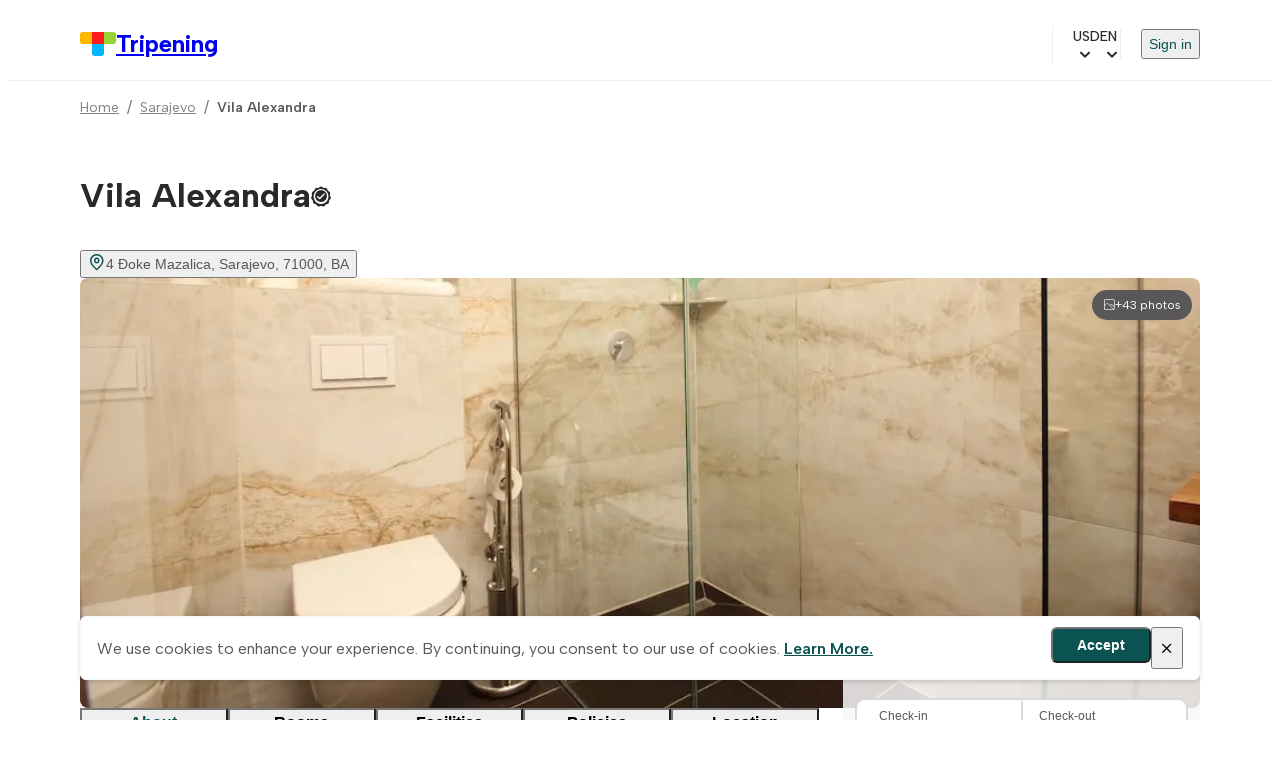

--- FILE ---
content_type: text/html;charset=utf-8
request_url: https://www.tripening.com/hotels/ba-bih-sarajevo/778939-vila-alexandra
body_size: 26714
content:
<!DOCTYPE html><html  data-brand="tripening" lang="en"><head><meta charset="utf-8"><meta name="viewport" content="width=device-width, initial-scale=1, viewport-fit=cover"><title>Book Direct &amp; Save with Vila Alexandra. Up to 10% cheaper on Tripening.com</title><link rel="preconnect" href="https://fonts.googleapis.com"><link rel="preconnect" href="https://fonts.gstatic.com" crossorigin="anonymous"><link rel="preconnect" href="https://www.googletagmanager.com"><script src="/external.js" defer async></script><link rel="stylesheet" href="https://fonts.googleapis.com/css2?family=Albert+Sans:wght@400;500;600;700&display=swap"><link rel="stylesheet" href="/theme.min.css"><link rel="stylesheet" href="/icons/icomoon/style.css"><link rel="stylesheet" href="/icons/icomoon-facilities/style.css"><style> </style><style>.custom-scrollbar:not(.p-overflow-hidden){overflow:auto}.custom-scrollbar::-webkit-scrollbar{border:8px solid transparent;height:8px;padding:10px;width:8px}.custom-scrollbar::-webkit-scrollbar-track{background:transparent}.custom-scrollbar::-webkit-scrollbar-thumb{background:var(--grey);border-radius:4px}</style><style>main[data-v-ae638bd1]{box-sizing:content-box;margin:0 auto;max-width:var(--content-max-width);padding:0 var(--page-horizontal-padding);width:100%}@media screen and (max-width:1200px){main[data-v-ae638bd1]{box-sizing:border-box}}</style><style>.site-header-wrapper[data-v-6a308db1]{border-bottom:1px solid var(--grey-border);display:flex;justify-content:center}.site-header-wrapper.hide-logo[data-v-6a308db1]{border-bottom:none}.site-header-wrapper[data-v-6a308db1]{padding:0 var(--page-horizontal-padding)}.site-header[data-v-6a308db1]{align-items:center;box-sizing:border-box;-moz-column-gap:24px;column-gap:24px;display:flex;height:72px;justify-content:space-between;max-width:var(--content-max-width);width:100%}@media screen and (max-width:1024px){.site-header[data-v-6a308db1]{height:66px}}@media screen and (max-width:768px){.site-header[data-v-6a308db1]{-moz-column-gap:16px;column-gap:16px;height:60px}}@media screen and (max-width:480px){.site-header[data-v-6a308db1]{height:56px}}@media screen and (max-width:1024px){.site-header__logo .text-title-1[data-v-6a308db1]{font-size:20px}}@media screen and (max-width:1024px)and (min-width:768px){.site-header__logo .text-title-1[data-v-6a308db1]{line-height:1}}.site-header__logo .other-logos[data-v-6a308db1]{display:flex;gap:8px}.site-header .site-header__menu[data-v-6a308db1]{align-items:center;-moz-column-gap:20px;column-gap:20px;display:flex;flex:1;flex-wrap:wrap;justify-content:flex-end;row-gap:12px}@media screen and (max-width:1024px){.site-header .site-header__menu[data-v-6a308db1]{-moz-column-gap:16px;column-gap:16px}}@media screen and (max-width:768px){.site-header .site-header__menu[data-v-6a308db1]{display:none}}.mobile-less-430-only[data-v-6a308db1]{display:none}@media screen and (max-width:768px){.mobile-less-430-only[data-v-6a308db1]{display:block}}.desktop-more-430-only[data-v-6a308db1]{display:block}@media screen and (min-width:430px){.desktop-more-430-only[data-v-6a308db1]{display:none}}</style><style>.currency-selector[data-v-90c076c5]{align-items:center;border-left:1px solid var(--grey-border);cursor:pointer;display:flex;gap:4px;padding-left:20px;position:relative}.currency-selector .icon[data-v-90c076c5]{align-items:center;display:flex;font-weight:700;margin-left:4px}.currency-selector--currency[data-v-90c076c5]{font-size:14px;font-weight:500;letter-spacing:0;line-height:20px}.currency-dropdown[data-v-90c076c5]{min-width:170px;position:absolute;right:0;top:100%;z-index:3000}</style><style>.language-selector[data-v-da98f858]{align-items:center;cursor:pointer;display:flex;gap:4px}.language-selector .icon[data-v-da98f858]{align-items:center;display:flex;font-weight:700;margin-left:4px}.language-selector--lang[data-v-da98f858]{font-size:14px;font-weight:500;letter-spacing:0;line-height:20px}.locales-selector[data-v-da98f858]{align-items:center;display:flex;position:relative}.locales-dropdown[data-v-da98f858]{position:absolute;right:0;top:100%;z-index:3000}</style><style>.header-menu[data-v-092c97bb]{border-left:1px solid var(--grey-border);padding-left:20px}.header-menu .sign-in-button[data-v-092c97bb]{cursor:pointer;font-size:14px}</style><style>.mobile-menu-dialog{background:var(--white);border-radius:0;height:100vh;max-height:100vh;position:fixed;top:0;width:100vw;z-index:1000}.mobile-menu-dialog{background:var(--white)}.mobile-menu-container[data-v-112fb529]{background:var(--white);height:100%;overflow-y:auto;width:100%}.mobile-menu-dialog-header{align-items:center;display:flex;height:63px;justify-content:space-between;padding:0 var(--page-horizontal-padding)}.other-logos[data-v-112fb529]{display:flex;gap:8px}.mobile-menu-dialog-header--return{align-items:center;font-size:20px;gap:21px;height:70px;justify-content:flex-start;padding:0 13px}.mobile-menu[data-v-112fb529]{display:flex;flex-direction:column;padding:16px var(--page-horizontal-padding) 24px;row-gap:12px}.mobile-menu__item[data-v-112fb529]{align-items:center;border-radius:10px;display:flex;gap:12px;justify-content:space-between;max-width:100%;min-height:44px;padding:10px 20px;width:100%}.mobile-menu__item--sign-in[data-v-112fb529]{border-left:none}.mobile-menu__item--sign-in[data-v-112fb529] button{font-size:14px;padding-top:5px}.mobile-menu__item[data-v-112fb529]:hover{background:var(--blue-highlight)}.mobile-menu__item[data-v-112fb529]:hover .icon{color:var(--blue)}.mobile-menu__item.currency-selector[data-v-112fb529],.mobile-menu__item.language-selector[data-v-112fb529]{display:flex;justify-content:space-between}.mobile-menu hr[data-v-112fb529]{margin:12px 0 4px}@media(max-width:480px){.mobile-menu-dialog-header{padding:0 16px}.mobile-menu[data-v-112fb529]{padding:16px}.mobile-menu__item[data-v-112fb529]{gap:10px;padding:10px 16px}.mobile-menu hr[data-v-112fb529]{margin:8px 0 0}}</style><style>.burger-menu-icon[data-v-83f3a8a5]{background:transparent;border:none;box-sizing:border-box;cursor:pointer;display:flex;flex-direction:column;height:40px;justify-content:space-evenly;padding:13px;width:40px}.burger-menu-icon span[data-v-83f3a8a5]{background:#0470e4;border-radius:10px;height:2px;width:100%}</style><style>.hotel-page__breadcrumbs{padding:16px 0 0}</style><style>footer[data-v-01b2d197]{background-color:var(--light-grey);padding:32px var(--page-horizontal-padding);width:100%}@media screen and (max-width:768px){footer[data-v-01b2d197]{padding:28px var(--page-horizontal-padding)}}@media screen and (max-width:480px){footer[data-v-01b2d197]{padding:24px 16px}}footer .footer-container[data-v-01b2d197]{margin:0 auto;max-width:var(--content-max-width)}footer .footer-container .email-form[data-v-01b2d197]{align-items:center;display:flex;flex-wrap:wrap;gap:12px;justify-content:center}footer .footer-container .email-form input[data-v-01b2d197]{border:2px solid #d9d9d9;border-radius:10px;font-size:16px;height:44px;max-width:100%;padding:10px 16px;width:400px}footer .footer-container .email-form button[data-v-01b2d197]{align-items:center;background-color:var(--blue);border-radius:10px;color:var(--white);display:flex;font-size:16px;font-weight:600;gap:4px;height:44px;justify-content:center;padding:10px 24px}@media screen and (max-width:600px){footer .footer-container .email-form[data-v-01b2d197]{align-items:stretch;flex-direction:column}footer .footer-container .email-form button[data-v-01b2d197],footer .footer-container .email-form input[data-v-01b2d197]{width:100%}footer .footer-container .email-form button[data-v-01b2d197]{padding:10px 16px}}footer .footer-container .footer-menu[data-v-01b2d197]{-moz-column-gap:32px;column-gap:32px;display:flex;flex-wrap:wrap;font-size:16px;font-weight:600;padding-bottom:32px;padding-top:32px;row-gap:12px}footer .footer-container .footer-menu a[data-v-01b2d197]{display:block;padding:8px 0}@media screen and (max-width:768px){footer .footer-container .footer-menu[data-v-01b2d197]{align-items:flex-start;-moz-column-gap:0;column-gap:0;flex-direction:column;padding-bottom:16px;padding-top:16px;row-gap:8px}}footer .footer-container .social-links[data-v-01b2d197]{display:flex;flex-wrap:wrap;gap:20px;justify-content:center}@media screen and (max-width:768px){footer .footer-container .social-links[data-v-01b2d197]{margin-bottom:32px}}footer .footer-title[data-v-01b2d197]{font-size:16px;font-weight:700;line-height:24px;text-align:left;-webkit-text-decoration-skip-ink:none;text-decoration-skip-ink:none;text-underline-position:from-font}footer .footer-main-container[data-v-01b2d197]{border-bottom:1px solid var(--dark-grey);display:flex;justify-content:space-between;padding-bottom:32px}@media screen and (max-width:768px){footer .footer-main-container[data-v-01b2d197]{flex-direction:column;gap:32px}}footer .join-our-newsletter[data-v-01b2d197]{max-width:440px;text-align:left}footer .join-our-newsletter__desc[data-v-01b2d197]{color:var(--dark-grey);font-size:14px;font-weight:400;line-height:20px;margin-bottom:32px;margin-top:4px;text-align:left;-webkit-text-decoration-skip-ink:none;text-decoration-skip-ink:none;text-underline-position:from-font}@media screen and (max-width:768px){footer .join-our-newsletter[data-v-01b2d197]{margin-top:32px}}footer .footer-bottom-container[data-v-01b2d197]{display:flex;justify-content:space-between;padding-top:32px}@media screen and (max-width:768px){footer .footer-bottom-container[data-v-01b2d197]{align-items:center;flex-direction:column-reverse;gap:16px;justify-content:space-between;text-align:center}}footer .card-brands[data-v-01b2d197]{display:flex;grid-gap:24px;flex-wrap:wrap;gap:24px}@media only screen and (min-width:768px)and (max-width:1023px){footer .card-brands[data-v-01b2d197]{margin-top:23px;grid-gap:16px;gap:16px}}</style><style>.cookies-notes[data-v-08e5fe38]{align-items:center;-webkit-backdrop-filter:blur(7.5px);backdrop-filter:blur(7.5px);background-color:#fff;border:1px solid #f8f8f8;border-radius:6px;bottom:40px;box-shadow:0 2px 4px #17171729;display:flex;gap:16px;justify-content:space-between;left:50%;margin:0 auto;max-width:1120px;padding:10px 16px;position:fixed;transform:translate(-50%);width:100%;z-index:999}@media screen and (max-width:768px){.cookies-notes[data-v-08e5fe38]{left:15px;max-width:100%;right:15px;transform:none;width:auto}}.cookies-notes button.btn-primary[data-v-08e5fe38]{align-items:center;background-color:var(--blue);border-radius:6px;color:var(--white);display:flex;font-size:14px;font-weight:600;gap:4px;height:36px;justify-content:center;padding:10px 24px}.cookies-notes .btn-close span[data-v-08e5fe38]{font-size:16px}.cookies-notes--text[data-v-08e5fe38]{color:#595757}.cookies-notes--text a[data-v-08e5fe38]{color:var(--blue);font-weight:600}.cookies-notes--actions[data-v-08e5fe38]{display:flex;gap:12px}</style><style>.property-info{display:flex;max-width:100%}@media screen and (max-width:1024px)and (min-width:768px){.property-info{justify-content:space-between}}.property-info .property-info__list{display:flex;flex:1;flex-direction:column;gap:28px}@media screen and (max-width:1024px)and (min-width:769px){.property-info .property-info__list{max-width:608px}}@media screen and (max-width:768px)and (min-width:430px){.property-info .property-info__list{gap:50px}}@media screen and (max-width:1024px)and (min-width:769px){.property-info .property-info__list.pr-6{padding-right:0}}.property-info .property-info__list .property-details{padding-bottom:32px}@media screen and (max-width:1024px){.property-info .property-info__list .property-details{border-bottom:none;padding-bottom:6px}}.property-info .property-info__list .property-details.block-split{align-items:flex-start;display:flex;gap:24px}@media screen and (max-width:768px)and (min-width:430px){.property-info .property-info__list .property-details.block-split{flex-direction:column}}.property-info .property-info__list .property-details.block-split>h2{min-width:167px;width:167px}@media screen and (max-width:1024px)and (min-width:769px){.property-info .property-info__list .property-details.block-split>h2{max-width:132px;min-width:132px;width:auto}}@media screen and (max-width:768px)and (min-width:430px){.property-info .property-info__list .property-details.block-split>h2{max-width:100%}}.property-info .property-info__list .property-details.block-split .container{flex:1}@media screen and (max-width:768px)and (min-width:431px){.property-info .property-info__list .property-details.pt-8{padding-top:37px}}@media screen and (max-width:430px){.property-info .property-info__list .property-details.pt-8{padding-top:24px}}.property-info .property-info__list .property-details--rooms{padding-top:0;position:relative}.property-info .property-info__list .property-details--rooms .p-dialog-mask{align-items:flex-start!important;position:absolute!important}@media screen and (max-width:768px)and (min-width:430px){.property-info .property-info__list .property-details--rooms.block-split{gap:1px}}.property-info .property-info__list .property-details--description{padding-top:24px}@media screen and (max-width:768px){.property-info .property-info__list .property-details--description{border-bottom:none;padding-bottom:0}}@media screen and (max-width:768px)and (min-width:430px){.property-info .property-info__list .property-details--policies.block-split{gap:0}}@media screen and (max-width:768px){.property-info .property-info__list .property-details--policies.block-split h2.text-title-2{padding-bottom:10px}.property-info .property-info__list .property-details--policies.block-split .pt-1,.property-info .property-info__list .property-details--policies.block-split .pt-5{padding-top:0}}.property-info .property-info__list .property-details--policies .policies-sub-header{color:var(--black);font-size:16px}@media screen and (max-width:1024px)and (min-width:769px){.property-info .property-info__list .property-details--policies .policies-sub-header{font-size:18px}}@media screen and (max-width:768px)and (min-width:431px){.property-info .property-info__list .property-details--policies .policies-sub-header{font-size:16px}}@media screen and (max-width:430px){.property-info .property-info__list .property-details--policies .policies-sub-header{font-size:16px;text-transform:capitalize}}@media screen and (max-width:1024px)and (min-width:768px){.property-info .property-info__list .property-details--policies .policies-sub-header.pt-5{padding-top:.7rem}}@media screen and (max-width:768px)and (min-width:431px){.property-info .property-info__list .property-details--policies .policies-sub-header.pt-5{padding-top:.2rem}}@media screen and (max-width:1024px)and (min-width:768px){.property-info .property-info__list .property-details--policies .policies-sub-header+.pt-1{padding-top:0}}.property-info .property-info__list .property-details--policies .policies-sub-body{color:var(--dark-grey);font-size:14px;font-weight:400;line-height:142.857%}@media screen and (max-width:976px)and (min-width:340px){.property-info .property-info__list .property-details--location.block-split{gap:12px}}.property-info .property-info__list .property-details--location.block-split h2.text-title-2{padding-bottom:12px}@media screen and (max-width:768px)and (min-width:430px){.property-info .property-info__list .property-details--location.block-split h2.text-title-2{padding-bottom:0}}@media screen and (max-width:430px){.property-info .property-info__list .property-details--location.block-split .btn{width:100%}}.property-info .property-info__list .property-details--location.block-split .property-location-description{color:var(--dark-grey);font-size:14px;font-weight:400;line-height:142.857%}@media screen and (max-width:768px)and (min-width:430px){.property-info .property-info__list .property-details--important.block-split{gap:13px}}.property-info .property-info__list .property-details--important .important-info-item{padding:4px 0}.property-info .property-info__list .property-details--important .important-info-item:not(:last-child){border-bottom:1px solid var(--grey-border);margin-bottom:4px}.property-info .property-info__list .property-details .show-more-link{display:none;margin-top:10px}@media screen and (max-width:430px){.property-info .property-info__list .property-details .show-more-link{display:block}}.property-info .property-info__booking{position:relative;width:357px}@media screen and (max-width:1024px)and (min-width:976px){.property-info .property-info__booking{max-width:292px;position:relative}}@media screen and (max-width:975px)and (min-width:431px){.property-info .property-info__booking{max-width:264px}}@media screen and (max-width:430px){.property-info{display:block}.property-info .property-info__booking{bottom:0;left:0;position:fixed;right:0;width:100%;z-index:2}.property-info .property-info__list{padding-right:0}.property-info .property-info__list .property-details.block-split{display:block}.property-info .property-info__list .property-details.block-split h2{max-width:100%;padding-bottom:20px;width:100%}}.map-container{position:relative;width:100%;z-index:1}.map-container img{border-radius:8px}.map-container .static-map{height:auto;max-width:600px;width:100%}</style><style>.property-header[data-v-3ebaefaa]{display:flex}.property-header .property-header__info[data-v-3ebaefaa]{flex:1}@media screen and (max-width:768px){.property-header .property-header__info[data-v-3ebaefaa]{padding-top:20px}}.property-header .property-header__info .property-header__info-name[data-v-3ebaefaa]{align-items:center;display:flex;font-size:34px;font-weight:700;line-height:52px;padding-top:24px}@media screen and (max-width:1024px)and (min-width:769px){.property-header .property-header__info .property-header__info-name[data-v-3ebaefaa]{line-height:1.3;padding-top:30px}}@media screen and (max-width:768px)and (min-width:431px){.property-header .property-header__info .property-header__info-name[data-v-3ebaefaa]{line-height:1.4;padding-top:8px}}@media screen and (max-width:430px){.property-header .property-header__info .property-header__info-name[data-v-3ebaefaa]{display:inline-block;font-size:20px;line-height:32px;margin-top:0;max-width:calc(100% - 28px);padding-top:0}}@media screen and (min-width:390px)and (max-width:431px){.property-header .property-header__info .property-header__info-name[data-v-3ebaefaa]{max-width:100%}}@media screen and (max-width:768px){.property-header .property-header__info .property-header__info-name .icon-topic-tile-medallions[data-v-3ebaefaa]{position:relative}}.property-header .property-header__info .property-header__info-rating[data-v-3ebaefaa]{align-items:center;display:flex;gap:8px}@media screen and (max-width:1024px)and (min-width:768px){.property-header .property-header__info .property-header__info-rating[data-v-3ebaefaa]{gap:10px;margin-left:2px}}@media screen and (max-width:1024px){.property-header .property-header__info .property-header__info-rating .p-rating[data-v-3ebaefaa]{gap:.36rem}}.property-header .property-header__info .location-link[data-v-3ebaefaa]{display:flex;justify-content:center;text-align:left}@media screen and (max-width:1024px){.property-header .property-header__info .location-link.pt-2[data-v-3ebaefaa]{padding-top:.2rem}}.property-header .property-header__info .location-link .icon[data-v-3ebaefaa]{font-size:18px}.property-header .property-header__actions[data-v-3ebaefaa]{display:flex}</style><style>.property-gallery[data-v-6a78b87a]{height:430px;position:relative}@media screen and (max-width:768px)and (min-width:431px){.property-gallery[data-v-6a78b87a]{height:280px}}@media screen and (max-width:430px){.property-gallery[data-v-6a78b87a]{max-height:298px}}.property-gallery img[data-v-6a78b87a]{border-radius:8px;height:430px;max-width:100%;-o-object-fit:cover;object-fit:cover;-o-object-position:center;object-position:center;position:relative;width:100%;z-index:1}@media screen and (max-width:768px)and (min-width:431px){.property-gallery img[data-v-6a78b87a]{height:280px}}@media screen and (max-width:430px){.property-gallery img[data-v-6a78b87a]{border-radius:0;left:-16px;max-height:298px;max-width:inherit;width:100vw}}.gallery-modal-header[data-v-6a78b87a]{align-items:center;display:flex}@media(max-width:768px){.gallery-modal-header[data-v-6a78b87a]{gap:24px}}.gallery-modal-header button[data-v-6a78b87a]{background:transparent;border:none;cursor:pointer;padding:0}.gallery-modal-filters[data-v-6a78b87a]{display:flex;flex-wrap:wrap;gap:8px;padding-bottom:4px}.gallery-modal-filters .category-button[data-v-6a78b87a]{height:32px}@media(max-width:768px){.gallery-photos-wrapper[data-v-6a78b87a]{max-height:100vh;overflow-y:auto;padding-right:10px;-webkit-overflow-scrolling:touch}}.gallery-photos-wrapper[data-v-6a78b87a]::-webkit-scrollbar{width:8px}.gallery-photos-wrapper[data-v-6a78b87a] ::-webkit-scrollbar-track{background:var(--white)}.gallery-photos-wrapper[data-v-6a78b87a]::-webkit-scrollbar-thumb{background:var(--grey);border-radius:10px}.gallery-preview__total[data-v-6a78b87a]{align-items:center;background-color:var(--dark-grey);border-radius:15px;color:var(--white);cursor:pointer;display:flex;gap:4px;padding:6px 11px;position:absolute;right:8px;top:12px;z-index:1}.gallery-preview__total .icon[data-v-6a78b87a]{font-size:12 px}@media screen and (max-width:768px)and (min-width:431px){.gallery-preview__total[data-v-6a78b87a]{right:12px}}@media(max-width:430px){.gallery-preview__total[data-v-6a78b87a]{right:-12px}}.property-gallery .p-skeleton{border-radius:8px!important;height:430px!important;max-width:100%!important;position:absolute!important;width:100%!important}@media screen and (max-width:768px)and (min-width:431px){.property-gallery .p-skeleton{height:280px!important}}@media screen and (max-width:430px){.property-gallery .p-skeleton{height:298px!important}}</style><style>.photo-placeholder[data-v-c4e23430]{align-items:center;background:#e2eeff;border-radius:8px;display:flex;height:100%;justify-content:center;position:relative;width:100%;z-index:1}.photo-placeholder .icon[data-v-c4e23430]{color:var(--dark-grey);margin-top:-10px}</style><style>.dialog-close-outside{background:#fafafa;border-radius:8px 0 0 8px;box-shadow:-4px 0 24px #0000001f}@media(max-width:430px){.dialog-close-outside{border-radius:0}}</style><style>.property-navigation[data-v-461c9f8d]{background-color:var(--white);display:flex;max-width:calc(100% - 381px);padding-bottom:8px;position:sticky;top:0;width:100%;z-index:2}.property-navigation button[data-v-461c9f8d]{border-bottom:2px solid var(--grey-border);flex:1;height:44px;max-width:148px;padding-bottom:16px}@media screen and (max-width:975px){.property-navigation button[data-v-461c9f8d]{height:38px}}@media screen and (max-width:430px){.property-navigation button[data-v-461c9f8d]{min-width:33.3vw}}.property-navigation button.selected[data-v-461c9f8d]{border-bottom:3px solid var(--blue);color:var(--blue);padding-bottom:15px}@media screen and (max-width:430px){.property-navigation button.selected[data-v-461c9f8d]{border-bottom-width:2px}}@media screen and (max-width:1024px)and (min-width:975px){.property-navigation[data-v-461c9f8d]{max-width:608px}.property-navigation button[data-v-461c9f8d]{flex:1;max-width:100%}}@media screen and (max-width:974px)and (min-width:431px){.property-navigation[data-v-461c9f8d]{max-width:100%}.property-navigation button[data-v-461c9f8d]{flex:1;max-width:100%}}@media screen and (max-width:430px){.property-navigation[data-v-461c9f8d]{margin-left:-16px;max-width:100vw;min-width:100vw;overflow-x:auto;scrollbar-width:none}.property-navigation.pt-8[data-v-461c9f8d]{padding-top:1.3rem}}</style><style>.loading-offers{align-items:center;border:1px solid #eff6f6;border-radius:6px;box-shadow:0 2px 4px #17171729;display:flex;flex-direction:column;gap:12px;height:114px;justify-content:center;margin:0 auto;padding:24px;width:340px}.loading-offers__text{font-size:16px;font-weight:500;letter-spacing:0;line-height:24px;text-align:center}.loading-offers__loader{display:flex;gap:4px}.loading-offers__loader span{animation:bounce 1.2s ease-in-out infinite;background-color:var(--blue);border-radius:50%;display:flex;height:10px;width:10px}.loading-offers__loader span:nth-child(2){animation-delay:.15s}.loading-offers__loader span:nth-child(3){animation-delay:.35s}.loading-offers__loader span:nth-child(4){animation-delay:.5s}@keyframes bounce{0%,80%,to{opacity:.7;transform:translateY(0)}40%{opacity:1;transform:translateY(-6px)}}</style><style>.property-details[data-v-d2284b7d]{padding-top:60px}@media screen and (max-width:768px){.property-details[data-v-d2284b7d]{padding-top:6px}}.property-details--rooms.no-active .room[data-v-d2284b7d]{opacity:.5;pointer-events:none}.property-details h2[data-v-d2284b7d]{min-width:167px;width:167px}@media screen and (max-width:1024px)and (min-width:768px){.property-details h2[data-v-d2284b7d]{min-width:132px}}@media screen and (max-width:768px){.property-details h2.pb-6[data-v-d2284b7d]{padding-bottom:13px}}.property-details .room[data-v-d2284b7d]{padding-bottom:40px;position:relative}.property-details .room[data-v-d2284b7d]:not(:last-child){border-bottom:1px solid var(--grey-border);margin-bottom:32px}.property-details .room__name[data-v-d2284b7d]{font-size:24px;font-weight:600;line-height:133.333%}@media screen and (max-width:768px){.property-details .room__name[data-v-d2284b7d]{font-size:20px}}.property-details .room__summary[data-v-d2284b7d]{line-height:1.5;margin-top:8px}.property-details .room .room-header--compact[data-v-d2284b7d]{margin-bottom:16px}.property-details .room .room-header--compact .room__name[data-v-d2284b7d]{color:var(--black);font-size:20px;font-weight:600}@media screen and (max-width:768px){.property-details .room .room-header--compact .room__name[data-v-d2284b7d]{font-size:18px}}.property-details .room .room-details[data-v-d2284b7d]{display:flex;gap:24px}.gallery-preview{border-radius:10px;height:200px;overflow:hidden;width:262px}.gallery-preview .p-carousel-item img{height:200px;-o-object-fit:cover;object-fit:cover;width:262px}.property-details .room .room-details .room-details__left .room-images .image-placeholder[data-v-d2284b7d]{border-radius:10px;height:200px;width:262px}.property-details .room .room-details .room-details__left .room-amenities[data-v-d2284b7d]{-moz-column-gap:16px;column-gap:16px;display:flex;flex-wrap:wrap;padding-top:13px;row-gap:12px;width:262px}.property-details .room .room-details .room-details__left .room-amenities .icon[data-v-d2284b7d]{color:var(--dark-grey);font-size:18px}.property-details .room .room-details .room-details__left .room-amenities .room_amenity__icon[data-v-d2284b7d]{filter:brightness(0) saturate(100%) invert(36%) sepia(64%) saturate(0) hue-rotate(246deg) brightness(83%) contrast(100%)}.property-details .room .room-details .room-details__left .room-amenities span[data-v-d2284b7d]{align-items:center;color:var(--dark-grey);display:flex;font-size:12px;font-weight:500;gap:8px}.property-details .room .room-details .room-details__right[data-v-d2284b7d]{display:flex;flex:1;flex-direction:column;gap:12px}.property-details .room .room-details .room-details__right .room-rate[data-v-d2284b7d]{border:2px solid var(--grey-border);border-radius:10px;cursor:pointer;display:flex;gap:0;padding:16px;position:relative}.property-details .room .room-details .room-details__right .room-rate[data-v-d2284b7d]:hover,.property-details .room .room-details .room-details__right .room-rate:hover .p-radiobutton .p-radiobutton-box[data-v-d2284b7d]{border-color:var(--light-grey-border)}.property-details .room .room-details .room-details__right .room-rate .room-rate_info[data-v-d2284b7d]{flex:1}.property-details .room .room-details .room-details__right .room-rate .room-rate_info label[data-v-d2284b7d]{cursor:pointer;padding-bottom:4px;padding-top:3px}.property-details .room .room-details .room-details__right .room-rate .room-rate_room_board[data-v-d2284b7d]{display:flex;gap:8px;margin-bottom:4px}.property-details .room .room-details .room-details__right .room-rate .room-rate_room_board span[data-v-d2284b7d]{color:var(--dark-grey-secondary);font-size:14px;font-weight:400;letter-spacing:0;line-height:20px}.property-details .room .room-details .room-details__right .room-rate .cancellation-info[data-v-d2284b7d],.property-details .room .room-details .room-details__right .room-rate .cancellation-info .refund-info[data-v-d2284b7d]{align-items:center;display:flex;gap:8px}.property-details .room .room-details .room-details__right .room-rate .cancellation-info.fully-refundable .icon-info[data-v-d2284b7d],.property-details .room .room-details .room-details__right .room-rate .cancellation-info.fully-refundable .label[data-v-d2284b7d]{color:var(--green)}.property-details .room .room-details .room-details__right .room-rate .cancellation-info.non-refundable .icon-info[data-v-d2284b7d],.property-details .room .room-details .room-details__right .room-rate .cancellation-info.non-refundable .label[data-v-d2284b7d]{color:var(--red)}.property-details .room .room-details .room-details__right .room-rate .room-rate-description[data-v-d2284b7d]{color:var(--dark-grey-secondary);display:flex}.property-details .room .room-details .room-details__right .room-rate__selected[data-v-d2284b7d]{border-color:var(--black)}.property-details .room .room-details .room-details__right .room-rate__selected .room-rate-description[data-v-d2284b7d]{color:var(--dark-grey)}.property-details .room .room-details .room-details__right .room-rate__radio[data-v-d2284b7d]{left:16px;pointer-events:none;position:absolute;top:16px}.property-details .room .room-details .room-details__right .room-rate__radio[data-v-d2284b7d] .p-radiobutton{height:20px;width:20px}.property-details .room .room-details .room-details__right .room-rate__radio[data-v-d2284b7d] .p-radiobutton-box{border-width:0;height:0;margin:0;opacity:0;width:0}.property-details .room .room-details__price-details[data-v-d2284b7d]{align-items:flex-end;display:flex;flex-direction:column;justify-content:space-between;min-width:150px;width:150px}.property-details .room .room-details__price-total[data-v-d2284b7d]{color:var(--black);font-size:12px;font-weight:500;text-align:right}.property-details .room .room-details__price-includes[data-v-d2284b7d]{color:var(--dark-grey);font-size:12px;font-weight:400}.property-details .room .room-details__amenities-compact[data-v-d2284b7d]{align-items:center;display:flex;gap:16px;justify-content:space-between;padding:12px 0 20px}@media screen and (max-width:768px){.property-details .room .room-details__amenities-compact[data-v-d2284b7d]{align-items:flex-start;flex-direction:column;gap:12px}}.property-details .room .room-details__amenities-compact .amenities-list[data-v-d2284b7d]{align-items:center;display:flex;flex-wrap:wrap;gap:20px}@media screen and (max-width:768px){.property-details .room .room-details__amenities-compact .amenities-list[data-v-d2284b7d]{gap:16px}}.property-details .room .room-details__amenities-compact .amenity-item[data-v-d2284b7d]{align-items:center;color:var(--dark-grey);display:inline-flex;font-size:13px;font-weight:500;gap:6px;white-space:nowrap}.property-details .room .room-details__amenities-compact .amenity-item .icon[data-v-d2284b7d]{color:var(--dark-grey);flex-shrink:0;font-size:14px}.property-details .room .room-details__amenities-compact .amenity-item .room_amenity__icon[data-v-d2284b7d]{filter:brightness(0) saturate(100%) invert(36%) sepia(64%) saturate(0) hue-rotate(246deg) brightness(83%) contrast(100%);flex-shrink:0}.property-details .room .room-details__amenities-compact .amenity-item .amenity-text[data-v-d2284b7d]{line-height:1.3}.property-details .room .room-details__amenities-compact .btn--more-compact[data-v-d2284b7d]{flex-shrink:0;font-size:13px;font-weight:500;padding:0;white-space:nowrap}.property-details .room .room-details__amenities-compact .btn--more-compact .icon[data-v-d2284b7d]{font-size:14px;margin-left:4px}.property-details .room.room--no-images[data-v-d2284b7d]{padding-bottom:32px}.property-details .room.room--no-images .room-details[data-v-d2284b7d]{display:block}.property-details .room.room--no-images .room-details__right .room-rate[data-v-d2284b7d]{gap:12px;padding:12px 16px}.property-details .room.room--no-images .room-details__right .room-rate .room-rate_info label[data-v-d2284b7d]{padding-bottom:2px;padding-top:0}.property-details .room.room--no-images .room-details__right .room-rate .room-rate_info label .text-body-1[data-v-d2284b7d]{font-size:15px;font-weight:500}.property-details .room.room--no-images .room-details__right .room-rate__radio[data-v-d2284b7d]{left:0;margin-right:12px;pointer-events:all;position:relative;top:0}.property-details .block-split[data-v-d2284b7d]{align-items:flex-start;display:flex;gap:24px}.property-details .block-split>h2[data-v-d2284b7d]{min-width:167px;width:167px}.property-details .block-split .container[data-v-d2284b7d]{flex:1}.property-details .rooms-list-placeholder[data-v-d2284b7d]{display:flex;flex-direction:column;gap:12px;width:100%}.property-details .rooms-list-placeholder .placeholder-block[data-v-d2284b7d]{background-color:var(--light-grey);border-radius:10px}.property-details .rooms-list-placeholder .rooms-list-placeholder__line[data-v-d2284b7d]{align-items:center;display:flex;padding:14px 10px}.property-details .rooms-list-placeholder .rooms-list-placeholder__line .icon[data-v-d2284b7d]{font-size:28px}.property-details .rooms-list-placeholder .rooms-list-placeholder__list[data-v-d2284b7d]{display:flex;flex-wrap:wrap;gap:24px;width:100%}@media screen and (max-width:768px){.property-details .rooms-list-placeholder .rooms-list-placeholder__list[data-v-d2284b7d]{gap:8px;justify-content:space-between}}.property-details .rooms-list-placeholder .rooms-list-placeholder__list .placeholder-block[data-v-d2284b7d]{align-items:center;border:2px solid var(--grey);display:flex;flex-direction:column;font-size:14px;font-weight:500;gap:20px;height:132px;justify-content:flex-end;min-width:calc(33.33333% - 16px);padding-bottom:12px}@media screen and (max-width:1024px)and (min-width:769px){.property-details .rooms-list-placeholder .rooms-list-placeholder__list .placeholder-block[data-v-d2284b7d]{height:117px}}@media screen and (max-width:768px){.property-details .rooms-list-placeholder .rooms-list-placeholder__list .placeholder-block[data-v-d2284b7d]{height:104px;min-width:calc(33.33333% - 10px);padding-bottom:10px}}.room-dialog-header-wrapper[data-v-d2284b7d]{display:flex}@media screen and (max-width:768px){.room-dialog-header-wrapper[data-v-d2284b7d]{align-items:center;gap:24px}}.room-info-dialog-header[data-v-d2284b7d]{line-height:1.1}@media screen and (max-width:768px){.room-info-dialog-header[data-v-d2284b7d]{font-size:20px;font-weight:600;line-height:24px}}.btn--more[data-v-d2284b7d]{cursor:pointer;font-size:14px}.btn--more .icon[data-v-d2284b7d]{font-size:16px;margin-left:8px;position:relative;top:2px}.refund-info .info-icon-wrapper[data-v-d2284b7d]{align-items:center;display:flex;position:relative}.refund-info .info-icon-wrapper .icon-information-solid[data-v-d2284b7d]{display:none}.refund-info .info-icon-wrapper[data-v-d2284b7d]:hover{cursor:pointer}.refund-info .info-icon-wrapper:hover .icon-information-solid[data-v-d2284b7d]{color:var(--black);display:inline}.refund-info .info-icon-wrapper:hover .icon-info[data-v-d2284b7d]{display:none}.room-modal-container{background:#fafafa;box-shadow:-4px 0 24px #0000001f;height:100%;max-height:100%;max-width:708px;overflow-y:auto;padding:24px;width:100%}@media screen and (max-width:768px){.room-modal-container{padding:16px}}@media screen and (max-width:1024px){.property-details .room .room-details[data-v-d2284b7d]{display:block}.property-details .room .room-details .room-details__left[data-v-d2284b7d]{padding-bottom:20px;width:100%}.gallery-preview,.gallery-preview .p-carousel-item img,.property-details .room .room-details .room-details__left .room-images .image-placeholder[data-v-d2284b7d]{height:230px;width:100%}.property-details .room .room-details .room-details__left .room-amenities[data-v-d2284b7d]{width:100%}}.sold-out-rooms[data-v-d2284b7d]{min-height:372px;position:relative;width:100%}</style><style>.room-details__right .room-rate:hover .p-radiobutton .p-radiobutton-box{border-color:var(--blue)}</style><style>.property-amenities[data-v-a715a101]{-moz-column-gap:24px;column-gap:24px;display:flex;flex-wrap:wrap;row-gap:24px}.property-amenities--others[data-v-a715a101]{display:grid;gap:8px 24px;grid-template-columns:repeat(3,1fr)}.property-amenities .amenity[data-v-a715a101]{align-items:flex-start;display:flex;font-size:14px;gap:8px}@media screen and (max-width:430px){.property-amenities .amenity[data-v-a715a101]{font-weight:400;line-height:20px;width:calc(50% - 24px)}}.property-amenities .amenity .icon[data-v-a715a101]{font-size:16px;padding-top:2px}.amenities-more-button[data-v-a715a101]{height:40px;margin-top:24px;padding:10px 20px;white-space:nowrap}@media screen and (max-width:1024px)and (min-width:768px){.amenities-more-button[data-v-a715a101]{white-space:nowrap}}@media screen and (max-width:430px){.amenities-more-button[data-v-a715a101]{align-items:center;justify-content:center;margin-top:20px;max-height:40px;width:100%}}.amenities-more-button .icon[data-v-a715a101]{font-size:16px}@media screen and (max-width:768px){.amenities-more-button .icon[data-v-a715a101]{font-size:16px}}.modal-container{height:100%;max-height:100%;max-width:708px;overflow-y:auto;padding:24px 32px;width:100%}@media screen and (max-width:768px){.modal-container{padding:16px}}.dialog-header-wrapper[data-v-a715a101]{display:flex}@media screen and (max-width:768px){.dialog-header-wrapper[data-v-a715a101]{align-items:center;gap:24px}}.dialog-info-header[data-v-a715a101]{align-items:center;display:flex;line-height:1.1}@media screen and (max-width:768px){.dialog-info-header[data-v-a715a101]{font-size:20px;font-weight:600;line-height:24px}}.dialog-body h2[data-v-a715a101]{color:var(--black);font-size:16px;font-weight:600;line-height:150%;padding-bottom:16px;padding-top:24px}</style><style>.property-reviews .show-all-button[data-v-692f55eb]{align-items:center;border:2px solid var(--blue);border-radius:10px;color:var(--blue);display:flex;font-size:16px;font-weight:600;gap:4px;height:44px;margin-top:12px;padding:11px 18px}.property-reviews .show-all-button .icon[data-v-692f55eb]{font-size:20px}.reviews-modal-container{border-radius:0;height:100%;max-height:100%;max-width:708px;overflow-y:auto;padding:24px;width:100%}</style><style>.no-review-wrapper[data-v-6c3299f3]{margin-top:5px}@media screen and (max-width:430px){.no-review-wrapper[data-v-6c3299f3]{margin-top:0}}.property-reviews__top[data-v-6c3299f3]{display:flex;gap:24px;padding-bottom:24px}.property-reviews__top .reviews-rating[data-v-6c3299f3]{align-items:center;border:3px solid var(--grey-border);border-radius:16px;display:flex;flex-direction:column;gap:8px;justify-content:center;padding:12px 16px;width:166px}.property-reviews__top .reviews-stats[data-v-6c3299f3]{display:flex;flex-wrap:wrap;gap:24px;width:100%}.property-reviews__top .reviews-stats .reviews-stats__item[data-v-6c3299f3]{width:calc(50% - 12px)}.property-reviews__top .reviews-stats .reviews-stats__item .reviews-stats__item-label[data-v-6c3299f3]{font-size:14px}.property-reviews__top .reviews-stats .reviews-stats__item .reviews-stats__item-detail[data-v-6c3299f3]{align-items:center;display:flex;gap:8px}.property-reviews__top .reviews-stats .reviews-stats__item .reviews-stats__item-detail .reviews-stats__item-progressbar[data-v-6c3299f3]{background-color:var(--blue-highlight);border-radius:4px;display:flex;flex:1;height:8px}.property-reviews__top .reviews-stats .reviews-stats__item .reviews-stats__item-detail .reviews-stats__item-progressbar .value[data-v-6c3299f3]{background-color:var(--blue);border-bottom-left-radius:4px;border-top-left-radius:4px}.property-reviews__top .reviews-stats .reviews-stats__item .reviews-stats__item-detail .reviews-stats__item-value[data-v-6c3299f3]{font-size:14px;font-weight:500;min-width:28px;text-align:right}@media screen and (max-width:768px){.property-reviews__top[data-v-6c3299f3]{flex-direction:column}.property-reviews__top .reviews-rating[data-v-6c3299f3]{flex-direction:row;width:100%}}.review-value-block[data-v-6c3299f3]{align-items:center;background:var(--black);border-radius:4px;color:var(--white);display:flex;font-size:16px;font-weight:500;height:40px;justify-content:center;min-height:40px;min-width:40px;width:40px}.review-value-block.excellent[data-v-6c3299f3]{background:var(--green)}.review-value-block.good[data-v-6c3299f3],.review-value-block.very-good[data-v-6c3299f3]{background:var(--light-green)}.review-value-block.fair[data-v-6c3299f3],.review-value-block.poor[data-v-6c3299f3]{background:var(--black)}</style><style>.property-reviews__list[data-v-d760e475],.property-reviews__list .property-review[data-v-d760e475]{display:flex;flex-direction:column;gap:12px}.property-reviews__list .property-review[data-v-d760e475]{background-color:var(--light-grey);border-radius:8px;padding:12px}.property-reviews__list .property-review .property-review__top[data-v-d760e475]{align-items:center;display:flex;gap:12px}.property-reviews__list .property-review .property-review__top .property-review__top-avatar .avatar-placeholder[data-v-d760e475]{align-items:center;background:var(--blue-highlight);border-radius:50%;color:var(--blue);display:flex;font-size:16px;height:56px;justify-content:center;width:56px}.property-reviews__list .property-review .property-review__top .property-review__top-details[data-v-d760e475]{display:flex;flex:1;flex-direction:column;justify-content:center}.review-value-block[data-v-d760e475]{align-items:center;background:var(--black);border-radius:4px;color:var(--white);display:flex;font-size:16px;font-weight:500;height:40px;justify-content:center;min-height:40px;min-width:40px;width:40px}.review-value-block.excellent[data-v-d760e475]{background:var(--green)}.review-value-block.good[data-v-d760e475],.review-value-block.very-good[data-v-d760e475]{background:var(--light-green)}.review-value-block.fair[data-v-d760e475],.review-value-block.poor[data-v-d760e475]{background:var(--black)}</style><style>.sticky-wrapper[data-v-8d0289ad]{padding-bottom:24px;position:sticky;top:8px;z-index:2}@media screen and (max-width:974px)and (min-width:431px){.sticky-wrapper[data-v-8d0289ad]{top:102px}}.property-booking-block[data-v-8d0289ad]{background-color:var(--light-grey-transparent);border-radius:10px;margin-top:-144px;padding:7px 12px 12px;transition:height .3s ease}@media screen and (max-width:1024px)and (min-width:976px){.property-booking-block[data-v-8d0289ad]{margin-top:-154px;padding:12px}}@media screen and (max-width:975px)and (min-width:431px){.property-booking-block[data-v-8d0289ad]{margin-top:32px;padding-bottom:env(safe-area-inset-bottom)}}@media screen and (max-width:430px){.property-booking-block[data-v-8d0289ad]{transition:height .3s ease}}.property-booking-block--expanded[data-v-8d0289ad]{height:400px}.property-booking-block--expanded .mobile-hidden[data-v-8d0289ad]{display:flex!important}.property-booking-block--expanded .checkout-button[data-v-8d0289ad]{margin-top:24px}@media screen and (max-width:430px){.property-booking-block--expanded .prices-info .prices-info__item.total[data-v-8d0289ad]{border-top:1px solid var(--grey-border)!important;padding-top:8px!important}.property-booking-block--expanded .prices-info .prices-info__item .prices-info__item-value[data-v-8d0289ad]{font-size:16px!important}.property-booking-block--expanded .prices-info[data-v-8d0289ad]{gap:8px!important;max-width:100%!important;padding-top:16px!important}.property-booking-block--selected[data-v-8d0289ad]{display:flex;height:112px;justify-content:space-between}}.property-booking-block .btn-toggle-visability[data-v-8d0289ad]:hover{text-decoration:underline}.property-booking-block .btn-toggle-visability--hide[data-v-8d0289ad]{font-size:15px;margin-bottom:17px}.property-booking-block .property-booking-block__header[data-v-8d0289ad]{min-height:56px}@media screen and (max-width:430px){.property-booking-block .property-booking-block__header--selected-rate[data-v-8d0289ad]{display:none}}.property-booking-block .property-booking-block__header .transparent[data-v-8d0289ad]{opacity:0}@media screen and (max-width:1024px)and (min-width:768px){.property-booking-block .property-booking-block__header[data-v-8d0289ad]{padding-left:0}}.property-booking-block .dates-selection[data-v-8d0289ad]{background:var(--white);border:2px solid var(--grey);border-radius:10px;cursor:pointer;display:flex;height:56px;margin-top:19px;text-align:left;width:100%}.property-booking-block .dates-selection.focus[data-v-8d0289ad],.property-booking-block .dates-selection[data-v-8d0289ad]:focus,.property-booking-block .dates-selection[data-v-8d0289ad]:focus-visible,.property-booking-block .dates-selection[data-v-8d0289ad]:hover{border:2px solid var(--light-grey-border);outline-color:var(--light-grey-border)}.property-booking-block .dates-selection.focus .dates-selection__date[data-v-8d0289ad]:last-child,.property-booking-block .dates-selection:focus .dates-selection__date[data-v-8d0289ad]:last-child,.property-booking-block .dates-selection:focus-visible .dates-selection__date[data-v-8d0289ad]:last-child,.property-booking-block .dates-selection:hover .dates-selection__date[data-v-8d0289ad]:last-child{border-left:2px solid var(--light-grey-border);border-right:none}.property-booking-block .dates-selection__date-value[data-v-8d0289ad]{overflow:hidden;text-overflow:ellipsis;white-space:nowrap}@media screen and (max-width:1024px)and (min-width:768px){.property-booking-block .dates-selection[data-v-8d0289ad]{margin-top:32px}}.property-booking-block .dates-selection .dates-selection__date[data-v-8d0289ad]{flex:1;padding:6px 16px}.property-booking-block .dates-selection .dates-selection__date[data-v-8d0289ad]:last-child{border-left:2px solid var(--grey)}.property-booking-block .dates-selection .dates-selection__date .dates-selection__date-label[data-v-8d0289ad]{color:var(--dark-grey)}@media screen and (max-width:1024px){.property-booking-block .dates-selection .dates-selection__date .dates-selection__date-label[data-v-8d0289ad]{max-width:85px;overflow:hidden;text-overflow:ellipsis;white-space:nowrap}}.property-booking-block .visitors-selection[data-v-8d0289ad]{align-items:center;background:var(--white);border:2px solid var(--grey);border-radius:10px;cursor:pointer;display:flex;height:56px;margin-top:12px;padding:7px 16px;text-align:left;width:100%}.property-booking-block .visitors-selection.focus[data-v-8d0289ad],.property-booking-block .visitors-selection[data-v-8d0289ad]:focus,.property-booking-block .visitors-selection[data-v-8d0289ad]:focus-visible,.property-booking-block .visitors-selection[data-v-8d0289ad]:hover{border:2px solid var(--light-grey-border);outline-color:var(--light-grey-border)}@media screen and (max-width:1024px)and (min-width:768px){.property-booking-block .visitors-selection[data-v-8d0289ad]{margin-top:8px}}.property-booking-block .visitors-selection .visitors-selection__label[data-v-8d0289ad]{color:var(--dark-grey)}.property-booking-block .visitors-selection .icon[data-v-8d0289ad]{font-size:24px}.property-booking-block .prices-info[data-v-8d0289ad]{display:flex;flex-direction:column;gap:8px;padding-top:16px}@media screen and (max-width:430px){.property-booking-block .prices-info .mobile-hidden[data-v-8d0289ad]{display:none}}.property-booking-block .prices-info .color-blue[data-v-8d0289ad]{margin-top:4px;white-space:nowrap;width:-moz-fit-content;width:fit-content}.property-booking-block .prices-info .prices-info__item[data-v-8d0289ad]{display:flex}@media screen and (max-width:430px){.property-booking-block .prices-info .prices-info__item.mobile-hidden[data-v-8d0289ad]{display:none}}.property-booking-block .prices-info .prices-info__item .prices-info__item-label[data-v-8d0289ad]{flex:1;font-size:16px;font-weight:500}.property-booking-block .prices-info .prices-info__item .prices-info__item-label .selected-room-name[data-v-8d0289ad]{max-width:100%;overflow:hidden;text-overflow:ellipsis;white-space:nowrap}@media screen and (max-width:430px){.property-booking-block .prices-info .prices-info__item .prices-info__item-label[data-v-8d0289ad]{line-height:24px}}.property-booking-block .prices-info .prices-info__item .prices-info__item-label .text-caption[data-v-8d0289ad]{line-height:16px;margin-top:1px}.property-booking-block .prices-info .prices-info__item .prices-info__item-value[data-v-8d0289ad]{font-size:16px;font-weight:500;line-height:150%}.property-booking-block .prices-info .prices-info__item.total[data-v-8d0289ad]{border-top:1px solid var(--grey-border);padding-top:8px}@media screen and (max-width:430px){.property-booking-block .prices-info .prices-info__item.total[data-v-8d0289ad]{border-top:none;padding-top:0}}.property-booking-block .prices-info .prices-info__item.total .prices-info__item-label[data-v-8d0289ad],.property-booking-block .prices-info .prices-info__item.total .prices-info__item-value[data-v-8d0289ad]{font-weight:600}@media screen and (max-width:430px){.property-booking-block .prices-info .prices-info__item.total .prices-info__item-value[data-v-8d0289ad]{color:var(--black);font-size:20px;font-style:normal;font-weight:600;line-height:24px}.property-booking-block .prices-info[data-v-8d0289ad]{gap:0;max-width:63%;padding-top:0}}.property-booking-block .in-property-currency[data-v-8d0289ad]{align-items:center;display:flex;font-size:12px;font-weight:400;justify-content:space-between;letter-spacing:0;line-height:16px}.property-booking-block .prices-have-been-converted[data-v-8d0289ad]{display:flex;font-size:12px;font-weight:500;gap:8px;justify-content:space-between;letter-spacing:0;line-height:16px}.price-from__value .text-title-2[data-v-8d0289ad]{color:var(--black);font-size:20px;font-weight:700;line-height:24px}.price-from__value.pt-1[data-v-8d0289ad]{padding-top:6px}@media screen and (max-width:1024px)and (min-width:768px){.price-from__value.pt-1[data-v-8d0289ad]{padding-top:2px}.price-from__value>span[data-v-8d0289ad]{font-size:24px;margin-top:0;padding-top:0}}.price-from__value .per-night-text[data-v-8d0289ad]{margin-left:3px}@media screen and (max-width:1024px)and (min-width:768px){.price-from__value .per-night-text[data-v-8d0289ad]{font-size:14px;font-weight:400}}.p-datepicker{border:none}.checkout-button[data-v-8d0289ad]{font-size:16px;height:44px;margin-bottom:12px;margin-top:16px;width:100%}.checkout-button.disabled[data-v-8d0289ad]{background-color:var(--grey-border);color:var(--dark-grey)}@media screen and (max-width:430px){.checkout-button.not-selected[data-v-8d0289ad]{display:none}.checkout-button.selected[data-v-8d0289ad]{height:40px;margin-top:24px;max-width:118px;padding:8px}.checkout-button--select-date[data-v-8d0289ad]{max-width:100%}}.checkout-button--apply-date[data-v-8d0289ad]{background-color:var(--light-green)}@media screen and (max-width:430px){.checkout-button--apply-date[data-v-8d0289ad]{max-width:100%}}.checkout-button .icon[data-v-8d0289ad]{font-size:24px}@media screen and (max-width:768px)and (min-width:431px){.property-booking-block[data-v-8d0289ad]{margin-top:32px}}@media screen and (max-width:430px){.sticky-wrapper[data-v-8d0289ad]{background-color:var(--light-grey-transparent);padding-bottom:env(safe-area-inset-bottom)}.property-booking-block[data-v-8d0289ad]{-webkit-backdrop-filter:blur(10px);backdrop-filter:blur(10px);margin-top:0;padding:12px 16px}.property-booking-block .property-booking-block__header[data-v-8d0289ad]{min-height:auto}.claim-block[data-v-8d0289ad],.property-booking-block .dates-selection[data-v-8d0289ad],.property-booking-block .visitors-selection[data-v-8d0289ad]{display:none}}.checkout-button.loading[data-v-8d0289ad]{background-color:var(--grey);cursor:not-allowed}.icon-loading[data-v-8d0289ad]{animation:spin-8d0289ad 1s linear infinite}@keyframes spin-8d0289ad{0%{transform:rotate(0)}to{transform:rotate(1turn)}}</style><style>.breadcrumb[data-v-1b19fd2c]{background-color:transparent;display:flex;flex-wrap:wrap;list-style:none;margin:0;padding:0}.breadcrumb-item+.breadcrumb-item[data-v-1b19fd2c]:before{color:#6c757d;content:"/";padding:0 .5rem}.breadcrumb-item a[data-v-1b19fd2c]{color:var(--Grey-Dark-Grey_Secondary,#838383);font-weight:400}.breadcrumb-item a[data-v-1b19fd2c],.breadcrumb-item>span[data-v-1b19fd2c]{font-family:Albert Sans;font-size:14px;font-style:normal;line-height:20px}.breadcrumb-item>span[data-v-1b19fd2c]{color:var(--Grey-Dark-Grey,#595757);font-weight:600}</style><link rel="stylesheet" href="/_nuxt/CookiesNotes.OaNYCnp0.css" crossorigin><link rel="stylesheet" href="/_nuxt/entry.DWWf1HIV.css" crossorigin><link rel="stylesheet" href="/_nuxt/SiteFooter.DhSoDkZh.css" crossorigin><link rel="stylesheet" href="/_nuxt/ExpandablePanel.B1maBsSo.css" crossorigin><link rel="stylesheet" href="/_nuxt/leaflet.Dwv50OXl.css" crossorigin><link rel="stylesheet" href="/_nuxt/imageproxy.B7-k4SyP.css" crossorigin><link rel="stylesheet" href="/_nuxt/CalendarRange.DEyrCHKU.css" crossorigin><link rel="stylesheet" href="/_nuxt/CalendarMonth.Cik2gpJh.css" crossorigin><link rel="stylesheet" href="/_nuxt/VisitorsSelector.Cjt6GeiT.css" crossorigin><link rel="stylesheet" href="/_nuxt/GalleryPreview.Dp58VGKT.css" crossorigin><link rel="modulepreload" as="script" crossorigin href="/_nuxt/0wVdBTpt.js"><link rel="modulepreload" as="script" crossorigin href="/_nuxt/Fx12788a.js"><link rel="modulepreload" as="script" crossorigin href="/_nuxt/C-pmkTgF.js"><link rel="modulepreload" as="script" crossorigin href="/_nuxt/lRnW2ha0.js"><link rel="modulepreload" as="script" crossorigin href="/_nuxt/Dh4blbut.js"><link rel="modulepreload" as="script" crossorigin href="/_nuxt/BvXeKqzG.js"><link rel="modulepreload" as="script" crossorigin href="/_nuxt/CzwLg15D.js"><link rel="modulepreload" as="script" crossorigin href="/_nuxt/CrCGoQu5.js"><link rel="modulepreload" as="script" crossorigin href="/_nuxt/CEs9Ui5d.js"><link rel="modulepreload" as="script" crossorigin href="/_nuxt/FQUhVh10.js"><link rel="modulepreload" as="script" crossorigin href="/_nuxt/Cdiqj2Kn.js"><link rel="modulepreload" as="script" crossorigin href="/_nuxt/BKnGS520.js"><link rel="modulepreload" as="script" crossorigin href="/_nuxt/LeOTTZob.js"><link rel="modulepreload" as="script" crossorigin href="/_nuxt/DeN0iG4U.js"><link rel="modulepreload" as="script" crossorigin href="/_nuxt/0tm7YE1f.js"><link rel="modulepreload" as="script" crossorigin href="/_nuxt/D543ChFO.js"><link rel="modulepreload" as="script" crossorigin href="/_nuxt/bZVWzZVw.js"><link rel="modulepreload" as="script" crossorigin href="/_nuxt/CMl9-G2u.js"><link rel="modulepreload" as="script" crossorigin href="/_nuxt/BTFQu3DJ.js"><link rel="modulepreload" as="script" crossorigin href="/_nuxt/D76V7p2e.js"><link rel="modulepreload" as="script" crossorigin href="/_nuxt/CgOMQv4M.js"><link rel="modulepreload" as="script" crossorigin href="/_nuxt/B12sbYmM.js"><link rel="modulepreload" as="script" crossorigin href="/_nuxt/Bi7BK-6p.js"><link rel="modulepreload" as="script" crossorigin href="/_nuxt/cR_j4XwH.js"><link rel="modulepreload" as="script" crossorigin href="/_nuxt/PsiI4cyy.js"><link rel="modulepreload" as="script" crossorigin href="/_nuxt/CHGhhb-y.js"><link rel="modulepreload" as="script" crossorigin href="/_nuxt/C7SrXEbu.js"><link rel="modulepreload" as="script" crossorigin href="/_nuxt/BFCdILcX.js"><link rel="modulepreload" as="script" crossorigin href="/_nuxt/Bx86nGVL.js"><link rel="modulepreload" as="script" crossorigin href="/_nuxt/DKQUIFTr.js"><link rel="modulepreload" as="script" crossorigin href="/_nuxt/DFmjQrmx.js"><link rel="modulepreload" as="script" crossorigin href="/_nuxt/Cs56HrsS.js"><link rel="modulepreload" as="script" crossorigin href="/_nuxt/Cl4E1QMq.js"><link rel="modulepreload" as="script" crossorigin href="/_nuxt/DW7KyFO-.js"><link rel="modulepreload" as="script" crossorigin href="/_nuxt/DrutFMtH.js"><link rel="modulepreload" as="script" crossorigin href="/_nuxt/CD1tfDEx.js"><link rel="modulepreload" as="script" crossorigin href="/_nuxt/CKBmXxGh.js"><link rel="modulepreload" as="script" crossorigin href="/_nuxt/DtDB8uAw.js"><link rel="modulepreload" as="script" crossorigin href="/_nuxt/D4S7OQNH.js"><link rel="modulepreload" as="script" crossorigin href="/_nuxt/BEsG_-H6.js"><link rel="modulepreload" as="script" crossorigin href="/_nuxt/DQsHhwWg.js"><link rel="modulepreload" as="script" crossorigin href="/_nuxt/CzWkPaQZ.js"><link rel="modulepreload" as="script" crossorigin href="/_nuxt/jzlHB_E4.js"><link rel="modulepreload" as="script" crossorigin href="/_nuxt/PO3kddgT.js"><link rel="modulepreload" as="script" crossorigin href="/_nuxt/BBw9QljS.js"><link rel="modulepreload" as="script" crossorigin href="/_nuxt/DbNCEyW6.js"><link rel="modulepreload" as="script" crossorigin href="/_nuxt/oFdbQQqW.js"><link rel="modulepreload" as="script" crossorigin href="/_nuxt/z8rjBZmZ.js"><link rel="modulepreload" as="script" crossorigin href="/_nuxt/Bw81AVde.js"><link rel="modulepreload" as="script" crossorigin href="/_nuxt/COkuF23w.js"><link rel="modulepreload" as="script" crossorigin href="/_nuxt/BhMVkpUS.js"><link rel="modulepreload" as="script" crossorigin href="/_nuxt/CUUUB3s-.js"><link rel="modulepreload" as="script" crossorigin href="/_nuxt/0OkIrheg.js"><link rel="modulepreload" as="script" crossorigin href="/_nuxt/Dgt2W16K.js"><link rel="preload" as="fetch" fetchpriority="low" crossorigin="anonymous" href="/_nuxt/builds/meta/f1106a4f-5971-46df-af15-371b0d90a2e6.json"><script type="module" src="/_nuxt/0wVdBTpt.js" crossorigin></script><meta property="og:type" content="website"><meta property="fb:app_id" content="408220097039822"><meta name="google-signin-client_id" content="809507790477-vbl3ca2m3bh1cod4r5i9fbjghn0p38ga.apps.googleusercontent.com"><link rel="icon" type="image/png" href="/favicons/tripening.png"><meta property="og:site_name" content="Tripening"><script type="application/ld+json">{"@context":"https://schema.org","@type":"TravelAgency","name":"Tripening","description":"Everything You Need In One Place!","address":"New York","image":"undefined/undefined"}</script><link rel="alternate" hreflang="en" href="https://www.tripening.com/hotels/ba-bih-sarajevo/778939-vila-alexandra"><link rel="alternate" hreflang="es" href="https://www.tripening.com/es/hotels/ba-bih-sarajevo/778939-vila-alexandra"><link rel="alternate" hreflang="de" href="https://www.tripening.com/de/hotels/ba-bih-sarajevo/778939-vila-alexandra"><link rel="alternate" hreflang="it" href="https://www.tripening.com/it/hotels/ba-bih-sarajevo/778939-vila-alexandra"><link rel="alternate" hreflang="pt" href="https://www.tripening.com/pt/hotels/ba-bih-sarajevo/778939-vila-alexandra"><link rel="alternate" hreflang="ru" href="https://www.tripening.com/ru/hotels/ba-bih-sarajevo/778939-vila-alexandra"><link rel="alternate" hreflang="ja" href="https://www.tripening.com/ja/hotels/ba-bih-sarajevo/778939-vila-alexandra"><link rel="alternate" hreflang="x-default" href="https://www.tripening.com/hotels/ba-bih-sarajevo/778939-vila-alexandra"><script type="application/ld+json">{"@context":"https://schema.org","@type":"Hotel","url":"https://tripening.com/hotels/ba-bih-sarajevo/778939-vila-alexandra","name":"Vila Alexandra","description":"Location : With a stay at Vila Alexandra, you'll be centrally located in Sarajevo, just a 3-minute walk from Ali Pasha's Mosque and 5 minutes by foot from Skenderija Centre. This guesthouse is 0.4 mi (0.6 km) from Bosnian Parliament Building and 0.6 mi (1 km) from University of Sarajevo. Attractions : Distances are displayed to the nearest 0.1 mile and kilometer. Ali Pasha's Mosque - 0.3 km / 0.2 mi Skenderija Centre - 0.4 km / 0.3 mi Bosnian Parliament Building - 0.5 km / 0.3 mi Academy of Arts - 0.6 km / 0.4 mi National Museum of Bosnia and Herzegovina - 0.8 km / 0.5 mi Winter Olympic Centre ZOI '84 - 0.8 km / 0.5 mi Sarajevo History Museum - 1 km / 0.6 mi Chamber Theater 55 - 1 km / 0.6 mi Ferhadija Street - 1 km / 0.6 mi University of Sarajevo - 1 km / 0.6 mi Eternal Flame - 1 km / 0.6 mi Sarajevo National Theatre - 1.1 km / 0.7 mi Sarajevo War Theatre - 1.1 km / 0.7 mi Art Gallery - 1.2 km / 0.7 mi National and University Library of Bosnia and Herzegovina - 1.2 km / 0.8 mi The preferred airport for Vila Alexandra is Sarajevo (SJJ-Sarajevo Intl.) - 8.7 km / 5.4 mi business_amenities : Featured amenities include express check-in, express check-out, and a safe deposit box at the front desk. A roundtrip airport shuttle is provided for a surcharge (available 24 hours). HeadLine : Near Ali Pasha's Mosque Rooms : Make yourself at home in one of the 4 air-conditioned rooms featuring minibars (stocked with some free items) and LED televisions. Complimentary wireless Internet access keeps you connected, and cable programming is available for your entertainment. Bathrooms have showers and hair dryers. Conveniences include electric kettles and complimentary bottled water, and you can also request cribs/infant beds (complimentary). With a stay at Vila Alexandra, you'll be centrally located in Sarajevo, just a 3-minute walk from Ali Pasha's Mosque and 5 minutes by foot from Skenderija Centre. This guesthouse is 0.4 mi (0.6 km) from Bosnian Parliament Building and 0.6 mi (1 km) from University of Sarajevo.","identifier":"778939","address":{"@type":"PostalAddress","streetAddress":"4 Ðoke Mazalica, Sarajevo, 71000, BA"},"photo":"https://imgproxy.tripening.com/insecure/fill/450/300/sm/0/plain/undefined@webp"}</script><script type="application/ld+json">{"@context":"https://schema.org","@type":"BreadcrumbList","itemListElement":[{"@type":"ListItem","position":1,"name":"Home","item":"tripening.com"},{"@type":"ListItem","position":2,"name":"City","item":"tripening.com/hotels/ba-bih-sarajevo/778939-vila-alexandra"}]}</script><link rel="canonical" href="https://www.tripening.com/hotels/ba-bih-sarajevo/778939-vila-alexandra"><meta name="cs:description" content="name=Vila Alexandra"><meta property="og:title" content="Vila Alexandra"><meta property="og:description" content="Book your stay directly at Vila Alexandra with exclusive rates. Save up to 10% when booking through BookDirect.com. No hidden fees, best price guaranteed."><meta property="og:url" content="https://www.tripening.com/hotels/ba-bih-sarajevo/778939-vila-alexandra"><meta property="og:image" content="https://www.tripening.com/api/product-images/hotels/22288b10-358f-43d4-87ca-4ed379bb21da"><meta property="twitter:card" name="twitter:card" content="summary_large_image"><meta property="twitter:text:title" name="twitter:text:title" content="Book Direct & Save with Vila Alexandra. Up to 10% cheaper on Tripening.com"><meta name="description" content="Book your stay directly at Vila Alexandra with exclusive rates. Save up to 10% when booking through BookDirect.com. No hidden fees, best price guaranteed."><script type="application/ld+json">[]</script><style type="text/css" data-primevue-style-id="base" >.p-hidden-accessible{border:0;clip:rect(0 0 0 0);height:1px;margin:-1px;opacity:0;overflow:hidden;padding:0;pointer-events:none;position:absolute;white-space:nowrap;width:1px;}.p-overflow-hidden{overflow:hidden;padding-right:var(--p-scrollbar-width);}</style><style type="text/css" data-primevue-style-id="primitive-variables" >undefined</style><style type="text/css" data-primevue-style-id="semantic-variables" >undefined</style><style type="text/css" data-primevue-style-id="global-variables" >undefined</style><style type="text/css" data-primevue-style-id="global-style" >*,::before,::after{box-sizing:border-box;}.p-collapsible-enter-active{animation:p-animate-collapsible-expand 0.2s ease-out;overflow:hidden;}.p-collapsible-leave-active{animation:p-animate-collapsible-collapse 0.2s ease-out;overflow:hidden;}@keyframes p-animate-collapsible-expand{from{grid-template-rows:0fr;}to{grid-template-rows:1fr;}} @keyframes p-animate-collapsible-collapse{from{grid-template-rows:1fr;}to{grid-template-rows:0fr;}} .p-disabled,.p-disabled *{cursor:default;pointer-events:none;user-select:none;}.p-disabled,.p-component:disabled{opacity:var(--p-disabled-opacity);}.pi{font-size:var(--p-icon-size);}.p-icon{width:var(--p-icon-size);height:var(--p-icon-size);}.p-overlay-mask{background:var(--px-mask-background,var(--p-mask-background));color:var(--p-mask-color);position:fixed;top:0;left:0;width:100%;height:100%;}.p-overlay-mask-enter-active{animation:p-animate-overlay-mask-enter var(--p-mask-transition-duration) forwards;}.p-overlay-mask-leave-active{animation:p-animate-overlay-mask-leave var(--p-mask-transition-duration) forwards;}@keyframes p-animate-overlay-mask-enter{from{background:transparent;}to{background:var(--px-mask-background,var(--p-mask-background));}} @keyframes p-animate-overlay-mask-leave{from{background:var(--px-mask-background,var(--p-mask-background));}to{background:transparent;}} .p-anchored-overlay-enter-active{animation:p-animate-anchored-overlay-enter 300ms cubic-bezier(.19,1,.22,1);}.p-anchored-overlay-leave-active{animation:p-animate-anchored-overlay-leave 300ms cubic-bezier(.19,1,.22,1);}@keyframes p-animate-anchored-overlay-enter{from{opacity:0;transform:scale(0.93);}} @keyframes p-animate-anchored-overlay-leave{to{opacity:0;transform:scale(0.93);}}</style><style type="text/css" data-primevue-style-id="checkbox-style" >.p-checkbox{position:relative;display:inline-flex;user-select:none;vertical-align:bottom;width:var(--p-checkbox-width);height:var(--p-checkbox-height);}.p-checkbox-input{cursor:pointer;appearance:none;position:absolute;inset-block-start:0;inset-inline-start:0;width:100%;height:100%;padding:0;margin:0;opacity:0;z-index:1;outline:0 none;border:1px solid transparent;border-radius:var(--p-checkbox-border-radius);}.p-checkbox-box{display:flex;justify-content:center;align-items:center;border-radius:var(--p-checkbox-border-radius);border:1px solid var(--p-checkbox-border-color);background:var(--p-checkbox-background);width:var(--p-checkbox-width);height:var(--p-checkbox-height);transition:background var(--p-checkbox-transition-duration),color var(--p-checkbox-transition-duration),border-color var(--p-checkbox-transition-duration),box-shadow var(--p-checkbox-transition-duration),outline-color var(--p-checkbox-transition-duration);outline-color:transparent;box-shadow:var(--p-checkbox-shadow);}.p-checkbox-icon{transition-duration:var(--p-checkbox-transition-duration);color:var(--p-checkbox-icon-color);font-size:var(--p-checkbox-icon-size);width:var(--p-checkbox-icon-size);height:var(--p-checkbox-icon-size);}.p-checkbox:not(.p-disabled):has(.p-checkbox-input:hover) .p-checkbox-box{border-color:var(--p-checkbox-hover-border-color);}.p-checkbox-checked .p-checkbox-box{border-color:var(--p-checkbox-checked-border-color);background:var(--p-checkbox-checked-background);}.p-checkbox-checked .p-checkbox-icon{color:var(--p-checkbox-icon-checked-color);}.p-checkbox-checked:not(.p-disabled):has(.p-checkbox-input:hover) .p-checkbox-box{background:var(--p-checkbox-checked-hover-background);border-color:var(--p-checkbox-checked-hover-border-color);}.p-checkbox-checked:not(.p-disabled):has(.p-checkbox-input:hover) .p-checkbox-icon{color:var(--p-checkbox-icon-checked-hover-color);}.p-checkbox:not(.p-disabled):has(.p-checkbox-input:focus-visible) .p-checkbox-box{border-color:var(--p-checkbox-focus-border-color);box-shadow:var(--p-checkbox-focus-ring-shadow);outline:var(--p-checkbox-focus-ring-width) var(--p-checkbox-focus-ring-style) var(--p-checkbox-focus-ring-color);outline-offset:var(--p-checkbox-focus-ring-offset);}.p-checkbox-checked:not(.p-disabled):has(.p-checkbox-input:focus-visible) .p-checkbox-box{border-color:var(--p-checkbox-checked-focus-border-color);}.p-checkbox.p-invalid > .p-checkbox-box{border-color:var(--p-checkbox-invalid-border-color);}.p-checkbox.p-variant-filled .p-checkbox-box{background:var(--p-checkbox-filled-background);}.p-checkbox-checked.p-variant-filled .p-checkbox-box{background:var(--p-checkbox-checked-background);}.p-checkbox-checked.p-variant-filled:not(.p-disabled):has(.p-checkbox-input:hover) .p-checkbox-box{background:var(--p-checkbox-checked-hover-background);}.p-checkbox.p-disabled{opacity:1;}.p-checkbox.p-disabled .p-checkbox-box{background:var(--p-checkbox-disabled-background);border-color:var(--p-checkbox-checked-disabled-border-color);}.p-checkbox.p-disabled .p-checkbox-box .p-checkbox-icon{color:var(--p-checkbox-icon-disabled-color);}.p-checkbox-sm,.p-checkbox-sm .p-checkbox-box{width:var(--p-checkbox-sm-width);height:var(--p-checkbox-sm-height);}.p-checkbox-sm .p-checkbox-icon{font-size:var(--p-checkbox-icon-sm-size);width:var(--p-checkbox-icon-sm-size);height:var(--p-checkbox-icon-sm-size);}.p-checkbox-lg,.p-checkbox-lg .p-checkbox-box{width:var(--p-checkbox-lg-width);height:var(--p-checkbox-lg-height);}.p-checkbox-lg .p-checkbox-icon{font-size:var(--p-checkbox-icon-lg-size);width:var(--p-checkbox-icon-lg-size);height:var(--p-checkbox-icon-lg-size);}</style><style type="text/css" data-primevue-style-id="radiobutton-style" >.p-radiobutton{position:relative;display:inline-flex;user-select:none;vertical-align:bottom;width:var(--p-radiobutton-width);height:var(--p-radiobutton-height);}.p-radiobutton-input{cursor:pointer;appearance:none;position:absolute;top:0;inset-inline-start:0;width:100%;height:100%;padding:0;margin:0;opacity:0;z-index:1;outline:0 none;border:1px solid transparent;border-radius:50%;}.p-radiobutton-box{display:flex;justify-content:center;align-items:center;border-radius:50%;border:1px solid var(--p-radiobutton-border-color);background:var(--p-radiobutton-background);width:var(--p-radiobutton-width);height:var(--p-radiobutton-height);transition:background var(--p-radiobutton-transition-duration),color var(--p-radiobutton-transition-duration),border-color var(--p-radiobutton-transition-duration),box-shadow var(--p-radiobutton-transition-duration),outline-color var(--p-radiobutton-transition-duration);outline-color:transparent;box-shadow:var(--p-radiobutton-shadow);}.p-radiobutton-icon{transition-duration:var(--p-radiobutton-transition-duration);background:transparent;font-size:var(--p-radiobutton-icon-size);width:var(--p-radiobutton-icon-size);height:var(--p-radiobutton-icon-size);border-radius:50%;backface-visibility:hidden;transform:translateZ(0) scale(0.1);}.p-radiobutton:not(.p-disabled):has(.p-radiobutton-input:hover) .p-radiobutton-box{border-color:var(--p-radiobutton-hover-border-color);}.p-radiobutton-checked .p-radiobutton-box{border-color:var(--p-radiobutton-checked-border-color);background:var(--p-radiobutton-checked-background);}.p-radiobutton-checked .p-radiobutton-box .p-radiobutton-icon{background:var(--p-radiobutton-icon-checked-color);transform:translateZ(0) scale(1,1);visibility:visible;}.p-radiobutton-checked:not(.p-disabled):has(.p-radiobutton-input:hover) .p-radiobutton-box{border-color:var(--p-radiobutton-checked-hover-border-color);background:var(--p-radiobutton-checked-hover-background);}.p-radiobutton:not(.p-disabled):has(.p-radiobutton-input:hover).p-radiobutton-checked .p-radiobutton-box .p-radiobutton-icon{background:var(--p-radiobutton-icon-checked-hover-color);}.p-radiobutton:not(.p-disabled):has(.p-radiobutton-input:focus-visible) .p-radiobutton-box{border-color:var(--p-radiobutton-focus-border-color);box-shadow:var(--p-radiobutton-focus-ring-shadow);outline:var(--p-radiobutton-focus-ring-width) var(--p-radiobutton-focus-ring-style) var(--p-radiobutton-focus-ring-color);outline-offset:var(--p-radiobutton-focus-ring-offset);}.p-radiobutton-checked:not(.p-disabled):has(.p-radiobutton-input:focus-visible) .p-radiobutton-box{border-color:var(--p-radiobutton-checked-focus-border-color);}.p-radiobutton.p-invalid > .p-radiobutton-box{border-color:var(--p-radiobutton-invalid-border-color);}.p-radiobutton.p-variant-filled .p-radiobutton-box{background:var(--p-radiobutton-filled-background);}.p-radiobutton.p-variant-filled.p-radiobutton-checked .p-radiobutton-box{background:var(--p-radiobutton-checked-background);}.p-radiobutton.p-variant-filled:not(.p-disabled):has(.p-radiobutton-input:hover).p-radiobutton-checked .p-radiobutton-box{background:var(--p-radiobutton-checked-hover-background);}.p-radiobutton.p-disabled{opacity:1;}.p-radiobutton.p-disabled .p-radiobutton-box{background:var(--p-radiobutton-disabled-background);border-color:var(--p-radiobutton-checked-disabled-border-color);}.p-radiobutton-checked.p-disabled .p-radiobutton-box .p-radiobutton-icon{background:var(--p-radiobutton-icon-disabled-color);}.p-radiobutton-sm,.p-radiobutton-sm .p-radiobutton-box{width:var(--p-radiobutton-sm-width);height:var(--p-radiobutton-sm-height);}.p-radiobutton-sm .p-radiobutton-icon{font-size:var(--p-radiobutton-icon-sm-size);width:var(--p-radiobutton-icon-sm-size);height:var(--p-radiobutton-icon-sm-size);}.p-radiobutton-lg,.p-radiobutton-lg .p-radiobutton-box{width:var(--p-radiobutton-lg-width);height:var(--p-radiobutton-lg-height);}.p-radiobutton-lg .p-radiobutton-icon{font-size:var(--p-radiobutton-icon-lg-size);width:var(--p-radiobutton-icon-lg-size);height:var(--p-radiobutton-icon-lg-size);}</style><style type="text/css" data-primevue-style-id="rating-style" >.p-rating{position:relative;display:inline-flex;align-items:center;gap:var(--p-rating-gap);}.p-rating-option{display:inline-flex;align-items:center;cursor:pointer;outline-color:transparent;border-radius:50%;transition:background var(--p-rating-transition-duration),color var(--p-rating-transition-duration),border-color var(--p-rating-transition-duration),outline-color var(--p-rating-transition-duration),box-shadow var(--p-rating-transition-duration);}.p-rating-option.p-focus-visible{box-shadow:var(--p-rating-focus-ring-shadow);outline:var(--p-rating-focus-ring-width) var(--p-rating-focus-ring-style) var(--p-rating-focus-ring-color);outline-offset:var(--p-rating-focus-ring-offset);}.p-rating-icon{color:var(--p-rating-icon-color);transition:background var(--p-rating-transition-duration),color var(--p-rating-transition-duration),border-color var(--p-rating-transition-duration),outline-color var(--p-rating-transition-duration),box-shadow var(--p-rating-transition-duration);font-size:var(--p-rating-icon-size);width:var(--p-rating-icon-size);height:var(--p-rating-icon-size);}.p-rating:not(.p-disabled):not(.p-readonly) .p-rating-option:hover .p-rating-icon{color:var(--p-rating-icon-hover-color);}.p-rating-option-active .p-rating-icon{color:var(--p-rating-icon-active-color);}.p-rating-icon.p-invalid{stroke:var(--p-rating-invalid-icon-color);}.p-rating.p-readonly .p-rating-option{cursor:not-allowed;}</style><style type="text/css" data-primevue-style-id="select-style" >.p-select{display:inline-flex;cursor:pointer;position:relative;user-select:none;background:var(--p-select-background);border:1px solid var(--p-select-border-color);transition:background var(--p-select-transition-duration),color var(--p-select-transition-duration),border-color var(--p-select-transition-duration),outline-color var(--p-select-transition-duration),box-shadow var(--p-select-transition-duration);border-radius:var(--p-select-border-radius);outline-color:transparent;box-shadow:var(--p-select-shadow);}.p-select:not(.p-disabled):hover{border-color:var(--p-select-hover-border-color);}.p-select:not(.p-disabled).p-focus{border-color:var(--p-select-focus-border-color);box-shadow:var(--p-select-focus-ring-shadow);outline:var(--p-select-focus-ring-width) var(--p-select-focus-ring-style) var(--p-select-focus-ring-color);outline-offset:var(--p-select-focus-ring-offset);}.p-select.p-variant-filled{background:var(--p-select-filled-background);}.p-select.p-variant-filled:not(.p-disabled):hover{background:var(--p-select-filled-hover-background);}.p-select.p-variant-filled:not(.p-disabled).p-focus{background:var(--p-select-filled-focus-background);}.p-select.p-invalid{border-color:var(--p-select-invalid-border-color);}.p-select.p-disabled{opacity:1;background:var(--p-select-disabled-background);}.p-select-clear-icon{align-self:center;color:var(--p-select-clear-icon-color);inset-inline-end:var(--p-select-dropdown-width);}.p-select-dropdown{display:flex;align-items:center;justify-content:center;flex-shrink:0;background:transparent;color:var(--p-select-dropdown-color);width:var(--p-select-dropdown-width);border-start-end-radius:var(--p-select-border-radius);border-end-end-radius:var(--p-select-border-radius);}.p-select-label{display:block;white-space:nowrap;overflow:hidden;flex:1 1 auto;width:1%;padding:var(--p-select-padding-y) var(--p-select-padding-x);text-overflow:ellipsis;cursor:pointer;color:var(--p-select-color);background:transparent;border:0 none;outline:0 none;font-size:1rem;}.p-select-label.p-placeholder{color:var(--p-select-placeholder-color);}.p-select.p-invalid .p-select-label.p-placeholder{color:var(--p-select-invalid-placeholder-color);}.p-select.p-disabled .p-select-label{color:var(--p-select-disabled-color);}.p-select-label-empty{overflow:hidden;opacity:0;}input.p-select-label{cursor:default;}.p-select-overlay{position:absolute;top:0;left:0;background:var(--p-select-overlay-background);color:var(--p-select-overlay-color);border:1px solid var(--p-select-overlay-border-color);border-radius:var(--p-select-overlay-border-radius);box-shadow:var(--p-select-overlay-shadow);min-width:100%;transform-origin:inherit;will-change:transform;}.p-select-header{padding:var(--p-select-list-header-padding);}.p-select-filter{width:100%;}.p-select-list-container{overflow:auto;}.p-select-option-group{cursor:auto;margin:0;padding:var(--p-select-option-group-padding);background:var(--p-select-option-group-background);color:var(--p-select-option-group-color);font-weight:var(--p-select-option-group-font-weight);}.p-select-list{margin:0;padding:0;list-style-type:none;padding:var(--p-select-list-padding);gap:var(--p-select-list-gap);display:flex;flex-direction:column;}.p-select-option{cursor:pointer;font-weight:normal;white-space:nowrap;position:relative;overflow:hidden;display:flex;align-items:center;padding:var(--p-select-option-padding);border:0 none;color:var(--p-select-option-color);background:transparent;transition:background var(--p-select-transition-duration),color var(--p-select-transition-duration),border-color var(--p-select-transition-duration),box-shadow var(--p-select-transition-duration),outline-color var(--p-select-transition-duration);border-radius:var(--p-select-option-border-radius);}.p-select-option:not(.p-select-option-selected):not(.p-disabled).p-focus{background:var(--p-select-option-focus-background);color:var(--p-select-option-focus-color);}.p-select-option:not(.p-select-option-selected):not(.p-disabled):hover{background:var(--p-select-option-focus-background);color:var(--p-select-option-focus-color);}.p-select-option.p-select-option-selected{background:var(--p-select-option-selected-background);color:var(--p-select-option-selected-color);}.p-select-option.p-select-option-selected.p-focus{background:var(--p-select-option-selected-focus-background);color:var(--p-select-option-selected-focus-color);}.p-select-option-blank-icon{flex-shrink:0;}.p-select-option-check-icon{position:relative;flex-shrink:0;margin-inline-start:var(--p-select-checkmark-gutter-start);margin-inline-end:var(--p-select-checkmark-gutter-end);color:var(--p-select-checkmark-color);}.p-select-empty-message{padding:var(--p-select-empty-message-padding);}.p-select-fluid{display:flex;width:100%;}.p-select-sm .p-select-label{font-size:var(--p-select-sm-font-size);padding-block:var(--p-select-sm-padding-y);padding-inline:var(--p-select-sm-padding-x);}.p-select-sm .p-select-dropdown .p-icon{font-size:var(--p-select-sm-font-size);width:var(--p-select-sm-font-size);height:var(--p-select-sm-font-size);}.p-select-lg .p-select-label{font-size:var(--p-select-lg-font-size);padding-block:var(--p-select-lg-padding-y);padding-inline:var(--p-select-lg-padding-x);}.p-select-lg .p-select-dropdown .p-icon{font-size:var(--p-select-lg-font-size);width:var(--p-select-lg-font-size);height:var(--p-select-lg-font-size);}.p-floatlabel-in .p-select-filter{padding-block-start:var(--p-select-padding-y);padding-block-end:var(--p-select-padding-y);}</style><style type="text/css" data-primevue-style-id="slider-style" >.p-slider{display:block;position:relative;background:var(--p-slider-track-background);border-radius:var(--p-slider-track-border-radius);}.p-slider-handle{cursor:grab;touch-action:none;user-select:none;display:flex;justify-content:center;align-items:center;height:var(--p-slider-handle-height);width:var(--p-slider-handle-width);background:var(--p-slider-handle-background);border-radius:var(--p-slider-handle-border-radius);transition:background var(--p-slider-transition-duration),color var(--p-slider-transition-duration),border-color var(--p-slider-transition-duration),box-shadow var(--p-slider-transition-duration),outline-color var(--p-slider-transition-duration);outline-color:transparent;}.p-slider-handle::before{content:'';width:var(--p-slider-handle-content-width);height:var(--p-slider-handle-content-height);display:block;background:var(--p-slider-handle-content-background);border-radius:var(--p-slider-handle-content-border-radius);box-shadow:var(--p-slider-handle-content-shadow);transition:background var(--p-slider-transition-duration);}.p-slider:not(.p-disabled) .p-slider-handle:hover{background:var(--p-slider-handle-hover-background);}.p-slider:not(.p-disabled) .p-slider-handle:hover::before{background:var(--p-slider-handle-content-hover-background);}.p-slider-handle:focus-visible{box-shadow:var(--p-slider-handle-focus-ring-shadow);outline:var(--p-slider-handle-focus-ring-width) var(--p-slider-handle-focus-ring-style) var(--p-slider-handle-focus-ring-color);outline-offset:var(--p-slider-handle-focus-ring-offset);}.p-slider-range{display:block;background:var(--p-slider-range-background);border-radius:var(--p-slider-track-border-radius);}.p-slider.p-slider-horizontal{height:var(--p-slider-track-size);}.p-slider-horizontal .p-slider-range{inset-block-start:0;inset-inline-start:0;height:100%;}.p-slider-horizontal .p-slider-handle{inset-block-start:50%;margin-block-start:calc(-1 * calc(var(--p-slider-handle-height) / 2));margin-inline-start:calc(-1 * calc(var(--p-slider-handle-width) / 2));}.p-slider-vertical{min-height:100px;width:var(--p-slider-track-size);}.p-slider-vertical .p-slider-handle{inset-inline-start:50%;margin-inline-start:calc(-1 * calc(var(--p-slider-handle-width) / 2));margin-block-end:calc(-1 * calc(var(--p-slider-handle-height) / 2));}.p-slider-vertical .p-slider-range{inset-block-end:0;inset-inline-start:0;width:100%;}</style><style type="text/css" data-primevue-style-id="button-style" >.p-button{display:inline-flex;cursor:pointer;user-select:none;align-items:center;justify-content:center;overflow:hidden;position:relative;color:var(--p-button-primary-color);background:var(--p-button-primary-background);border:1px solid var(--p-button-primary-border-color);padding:var(--p-button-padding-y) var(--p-button-padding-x);font-size:1rem;font-family:inherit;font-feature-settings:inherit;transition:background var(--p-button-transition-duration),color var(--p-button-transition-duration),border-color var(--p-button-transition-duration),outline-color var(--p-button-transition-duration),box-shadow var(--p-button-transition-duration);border-radius:var(--p-button-border-radius);outline-color:transparent;gap:var(--p-button-gap);}.p-button:disabled{cursor:default;}.p-button-icon-right{order:1;}.p-button-icon-right:dir(rtl){order:-1;}.p-button:not(.p-button-vertical) .p-button-icon:not(.p-button-icon-right):dir(rtl){order:1;}.p-button-icon-bottom{order:2;}.p-button-icon-only{width:var(--p-button-icon-only-width);padding-inline-start:0;padding-inline-end:0;gap:0;}.p-button-icon-only.p-button-rounded{border-radius:50%;height:var(--p-button-icon-only-width);}.p-button-icon-only .p-button-label{visibility:hidden;width:0;}.p-button-icon-only::after{content:" A0";visibility:hidden;width:0;}.p-button-sm{font-size:var(--p-button-sm-font-size);padding:var(--p-button-sm-padding-y) var(--p-button-sm-padding-x);}.p-button-sm .p-button-icon{font-size:var(--p-button-sm-font-size);}.p-button-sm.p-button-icon-only{width:var(--p-button-sm-icon-only-width);}.p-button-sm.p-button-icon-only.p-button-rounded{height:var(--p-button-sm-icon-only-width);}.p-button-lg{font-size:var(--p-button-lg-font-size);padding:var(--p-button-lg-padding-y) var(--p-button-lg-padding-x);}.p-button-lg .p-button-icon{font-size:var(--p-button-lg-font-size);}.p-button-lg.p-button-icon-only{width:var(--p-button-lg-icon-only-width);}.p-button-lg.p-button-icon-only.p-button-rounded{height:var(--p-button-lg-icon-only-width);}.p-button-vertical{flex-direction:column;}.p-button-label{font-weight:var(--p-button-label-font-weight);}.p-button-fluid{width:100%;}.p-button-fluid.p-button-icon-only{width:var(--p-button-icon-only-width);}.p-button:not(:disabled):hover{background:var(--p-button-primary-hover-background);border:1px solid var(--p-button-primary-hover-border-color);color:var(--p-button-primary-hover-color);}.p-button:not(:disabled):active{background:var(--p-button-primary-active-background);border:1px solid var(--p-button-primary-active-border-color);color:var(--p-button-primary-active-color);}.p-button:focus-visible{box-shadow:var(--p-button-primary-focus-ring-shadow);outline:var(--p-button-focus-ring-width) var(--p-button-focus-ring-style) var(--p-button-primary-focus-ring-color);outline-offset:var(--p-button-focus-ring-offset);}.p-button .p-badge{min-width:var(--p-button-badge-size);height:var(--p-button-badge-size);line-height:var(--p-button-badge-size);}.p-button-raised{box-shadow:var(--p-button-raised-shadow);}.p-button-rounded{border-radius:var(--p-button-rounded-border-radius);}.p-button-secondary{background:var(--p-button-secondary-background);border:1px solid var(--p-button-secondary-border-color);color:var(--p-button-secondary-color);}.p-button-secondary:not(:disabled):hover{background:var(--p-button-secondary-hover-background);border:1px solid var(--p-button-secondary-hover-border-color);color:var(--p-button-secondary-hover-color);}.p-button-secondary:not(:disabled):active{background:var(--p-button-secondary-active-background);border:1px solid var(--p-button-secondary-active-border-color);color:var(--p-button-secondary-active-color);}.p-button-secondary:focus-visible{outline-color:var(--p-button-secondary-focus-ring-color);box-shadow:var(--p-button-secondary-focus-ring-shadow);}.p-button-success{background:var(--p-button-success-background);border:1px solid var(--p-button-success-border-color);color:var(--p-button-success-color);}.p-button-success:not(:disabled):hover{background:var(--p-button-success-hover-background);border:1px solid var(--p-button-success-hover-border-color);color:var(--p-button-success-hover-color);}.p-button-success:not(:disabled):active{background:var(--p-button-success-active-background);border:1px solid var(--p-button-success-active-border-color);color:var(--p-button-success-active-color);}.p-button-success:focus-visible{outline-color:var(--p-button-success-focus-ring-color);box-shadow:var(--p-button-success-focus-ring-shadow);}.p-button-info{background:var(--p-button-info-background);border:1px solid var(--p-button-info-border-color);color:var(--p-button-info-color);}.p-button-info:not(:disabled):hover{background:var(--p-button-info-hover-background);border:1px solid var(--p-button-info-hover-border-color);color:var(--p-button-info-hover-color);}.p-button-info:not(:disabled):active{background:var(--p-button-info-active-background);border:1px solid var(--p-button-info-active-border-color);color:var(--p-button-info-active-color);}.p-button-info:focus-visible{outline-color:var(--p-button-info-focus-ring-color);box-shadow:var(--p-button-info-focus-ring-shadow);}.p-button-warn{background:var(--p-button-warn-background);border:1px solid var(--p-button-warn-border-color);color:var(--p-button-warn-color);}.p-button-warn:not(:disabled):hover{background:var(--p-button-warn-hover-background);border:1px solid var(--p-button-warn-hover-border-color);color:var(--p-button-warn-hover-color);}.p-button-warn:not(:disabled):active{background:var(--p-button-warn-active-background);border:1px solid var(--p-button-warn-active-border-color);color:var(--p-button-warn-active-color);}.p-button-warn:focus-visible{outline-color:var(--p-button-warn-focus-ring-color);box-shadow:var(--p-button-warn-focus-ring-shadow);}.p-button-help{background:var(--p-button-help-background);border:1px solid var(--p-button-help-border-color);color:var(--p-button-help-color);}.p-button-help:not(:disabled):hover{background:var(--p-button-help-hover-background);border:1px solid var(--p-button-help-hover-border-color);color:var(--p-button-help-hover-color);}.p-button-help:not(:disabled):active{background:var(--p-button-help-active-background);border:1px solid var(--p-button-help-active-border-color);color:var(--p-button-help-active-color);}.p-button-help:focus-visible{outline-color:var(--p-button-help-focus-ring-color);box-shadow:var(--p-button-help-focus-ring-shadow);}.p-button-danger{background:var(--p-button-danger-background);border:1px solid var(--p-button-danger-border-color);color:var(--p-button-danger-color);}.p-button-danger:not(:disabled):hover{background:var(--p-button-danger-hover-background);border:1px solid var(--p-button-danger-hover-border-color);color:var(--p-button-danger-hover-color);}.p-button-danger:not(:disabled):active{background:var(--p-button-danger-active-background);border:1px solid var(--p-button-danger-active-border-color);color:var(--p-button-danger-active-color);}.p-button-danger:focus-visible{outline-color:var(--p-button-danger-focus-ring-color);box-shadow:var(--p-button-danger-focus-ring-shadow);}.p-button-contrast{background:var(--p-button-contrast-background);border:1px solid var(--p-button-contrast-border-color);color:var(--p-button-contrast-color);}.p-button-contrast:not(:disabled):hover{background:var(--p-button-contrast-hover-background);border:1px solid var(--p-button-contrast-hover-border-color);color:var(--p-button-contrast-hover-color);}.p-button-contrast:not(:disabled):active{background:var(--p-button-contrast-active-background);border:1px solid var(--p-button-contrast-active-border-color);color:var(--p-button-contrast-active-color);}.p-button-contrast:focus-visible{outline-color:var(--p-button-contrast-focus-ring-color);box-shadow:var(--p-button-contrast-focus-ring-shadow);}.p-button-outlined{background:transparent;border-color:var(--p-button-outlined-primary-border-color);color:var(--p-button-outlined-primary-color);}.p-button-outlined:not(:disabled):hover{background:var(--p-button-outlined-primary-hover-background);border-color:var(--p-button-outlined-primary-border-color);color:var(--p-button-outlined-primary-color);}.p-button-outlined:not(:disabled):active{background:var(--p-button-outlined-primary-active-background);border-color:var(--p-button-outlined-primary-border-color);color:var(--p-button-outlined-primary-color);}.p-button-outlined.p-button-secondary{border-color:var(--p-button-outlined-secondary-border-color);color:var(--p-button-outlined-secondary-color);}.p-button-outlined.p-button-secondary:not(:disabled):hover{background:var(--p-button-outlined-secondary-hover-background);border-color:var(--p-button-outlined-secondary-border-color);color:var(--p-button-outlined-secondary-color);}.p-button-outlined.p-button-secondary:not(:disabled):active{background:var(--p-button-outlined-secondary-active-background);border-color:var(--p-button-outlined-secondary-border-color);color:var(--p-button-outlined-secondary-color);}.p-button-outlined.p-button-success{border-color:var(--p-button-outlined-success-border-color);color:var(--p-button-outlined-success-color);}.p-button-outlined.p-button-success:not(:disabled):hover{background:var(--p-button-outlined-success-hover-background);border-color:var(--p-button-outlined-success-border-color);color:var(--p-button-outlined-success-color);}.p-button-outlined.p-button-success:not(:disabled):active{background:var(--p-button-outlined-success-active-background);border-color:var(--p-button-outlined-success-border-color);color:var(--p-button-outlined-success-color);}.p-button-outlined.p-button-info{border-color:var(--p-button-outlined-info-border-color);color:var(--p-button-outlined-info-color);}.p-button-outlined.p-button-info:not(:disabled):hover{background:var(--p-button-outlined-info-hover-background);border-color:var(--p-button-outlined-info-border-color);color:var(--p-button-outlined-info-color);}.p-button-outlined.p-button-info:not(:disabled):active{background:var(--p-button-outlined-info-active-background);border-color:var(--p-button-outlined-info-border-color);color:var(--p-button-outlined-info-color);}.p-button-outlined.p-button-warn{border-color:var(--p-button-outlined-warn-border-color);color:var(--p-button-outlined-warn-color);}.p-button-outlined.p-button-warn:not(:disabled):hover{background:var(--p-button-outlined-warn-hover-background);border-color:var(--p-button-outlined-warn-border-color);color:var(--p-button-outlined-warn-color);}.p-button-outlined.p-button-warn:not(:disabled):active{background:var(--p-button-outlined-warn-active-background);border-color:var(--p-button-outlined-warn-border-color);color:var(--p-button-outlined-warn-color);}.p-button-outlined.p-button-help{border-color:var(--p-button-outlined-help-border-color);color:var(--p-button-outlined-help-color);}.p-button-outlined.p-button-help:not(:disabled):hover{background:var(--p-button-outlined-help-hover-background);border-color:var(--p-button-outlined-help-border-color);color:var(--p-button-outlined-help-color);}.p-button-outlined.p-button-help:not(:disabled):active{background:var(--p-button-outlined-help-active-background);border-color:var(--p-button-outlined-help-border-color);color:var(--p-button-outlined-help-color);}.p-button-outlined.p-button-danger{border-color:var(--p-button-outlined-danger-border-color);color:var(--p-button-outlined-danger-color);}.p-button-outlined.p-button-danger:not(:disabled):hover{background:var(--p-button-outlined-danger-hover-background);border-color:var(--p-button-outlined-danger-border-color);color:var(--p-button-outlined-danger-color);}.p-button-outlined.p-button-danger:not(:disabled):active{background:var(--p-button-outlined-danger-active-background);border-color:var(--p-button-outlined-danger-border-color);color:var(--p-button-outlined-danger-color);}.p-button-outlined.p-button-contrast{border-color:var(--p-button-outlined-contrast-border-color);color:var(--p-button-outlined-contrast-color);}.p-button-outlined.p-button-contrast:not(:disabled):hover{background:var(--p-button-outlined-contrast-hover-background);border-color:var(--p-button-outlined-contrast-border-color);color:var(--p-button-outlined-contrast-color);}.p-button-outlined.p-button-contrast:not(:disabled):active{background:var(--p-button-outlined-contrast-active-background);border-color:var(--p-button-outlined-contrast-border-color);color:var(--p-button-outlined-contrast-color);}.p-button-outlined.p-button-plain{border-color:var(--p-button-outlined-plain-border-color);color:var(--p-button-outlined-plain-color);}.p-button-outlined.p-button-plain:not(:disabled):hover{background:var(--p-button-outlined-plain-hover-background);border-color:var(--p-button-outlined-plain-border-color);color:var(--p-button-outlined-plain-color);}.p-button-outlined.p-button-plain:not(:disabled):active{background:var(--p-button-outlined-plain-active-background);border-color:var(--p-button-outlined-plain-border-color);color:var(--p-button-outlined-plain-color);}.p-button-text{background:transparent;border-color:transparent;color:var(--p-button-text-primary-color);}.p-button-text:not(:disabled):hover{background:var(--p-button-text-primary-hover-background);border-color:transparent;color:var(--p-button-text-primary-color);}.p-button-text:not(:disabled):active{background:var(--p-button-text-primary-active-background);border-color:transparent;color:var(--p-button-text-primary-color);}.p-button-text.p-button-secondary{background:transparent;border-color:transparent;color:var(--p-button-text-secondary-color);}.p-button-text.p-button-secondary:not(:disabled):hover{background:var(--p-button-text-secondary-hover-background);border-color:transparent;color:var(--p-button-text-secondary-color);}.p-button-text.p-button-secondary:not(:disabled):active{background:var(--p-button-text-secondary-active-background);border-color:transparent;color:var(--p-button-text-secondary-color);}.p-button-text.p-button-success{background:transparent;border-color:transparent;color:var(--p-button-text-success-color);}.p-button-text.p-button-success:not(:disabled):hover{background:var(--p-button-text-success-hover-background);border-color:transparent;color:var(--p-button-text-success-color);}.p-button-text.p-button-success:not(:disabled):active{background:var(--p-button-text-success-active-background);border-color:transparent;color:var(--p-button-text-success-color);}.p-button-text.p-button-info{background:transparent;border-color:transparent;color:var(--p-button-text-info-color);}.p-button-text.p-button-info:not(:disabled):hover{background:var(--p-button-text-info-hover-background);border-color:transparent;color:var(--p-button-text-info-color);}.p-button-text.p-button-info:not(:disabled):active{background:var(--p-button-text-info-active-background);border-color:transparent;color:var(--p-button-text-info-color);}.p-button-text.p-button-warn{background:transparent;border-color:transparent;color:var(--p-button-text-warn-color);}.p-button-text.p-button-warn:not(:disabled):hover{background:var(--p-button-text-warn-hover-background);border-color:transparent;color:var(--p-button-text-warn-color);}.p-button-text.p-button-warn:not(:disabled):active{background:var(--p-button-text-warn-active-background);border-color:transparent;color:var(--p-button-text-warn-color);}.p-button-text.p-button-help{background:transparent;border-color:transparent;color:var(--p-button-text-help-color);}.p-button-text.p-button-help:not(:disabled):hover{background:var(--p-button-text-help-hover-background);border-color:transparent;color:var(--p-button-text-help-color);}.p-button-text.p-button-help:not(:disabled):active{background:var(--p-button-text-help-active-background);border-color:transparent;color:var(--p-button-text-help-color);}.p-button-text.p-button-danger{background:transparent;border-color:transparent;color:var(--p-button-text-danger-color);}.p-button-text.p-button-danger:not(:disabled):hover{background:var(--p-button-text-danger-hover-background);border-color:transparent;color:var(--p-button-text-danger-color);}.p-button-text.p-button-danger:not(:disabled):active{background:var(--p-button-text-danger-active-background);border-color:transparent;color:var(--p-button-text-danger-color);}.p-button-text.p-button-contrast{background:transparent;border-color:transparent;color:var(--p-button-text-contrast-color);}.p-button-text.p-button-contrast:not(:disabled):hover{background:var(--p-button-text-contrast-hover-background);border-color:transparent;color:var(--p-button-text-contrast-color);}.p-button-text.p-button-contrast:not(:disabled):active{background:var(--p-button-text-contrast-active-background);border-color:transparent;color:var(--p-button-text-contrast-color);}.p-button-text.p-button-plain{background:transparent;border-color:transparent;color:var(--p-button-text-plain-color);}.p-button-text.p-button-plain:not(:disabled):hover{background:var(--p-button-text-plain-hover-background);border-color:transparent;color:var(--p-button-text-plain-color);}.p-button-text.p-button-plain:not(:disabled):active{background:var(--p-button-text-plain-active-background);border-color:transparent;color:var(--p-button-text-plain-color);}.p-button-link{background:transparent;border-color:transparent;color:var(--p-button-link-color);}.p-button-link:not(:disabled):hover{background:transparent;border-color:transparent;color:var(--p-button-link-hover-color);}.p-button-link:not(:disabled):hover .p-button-label{text-decoration:underline;}.p-button-link:not(:disabled):active{background:transparent;border-color:transparent;color:var(--p-button-link-active-color);}</style><style type="text/css" data-primevue-style-id="accordion-style" >.p-accordionpanel{display:flex;flex-direction:column;border-style:solid;border-width:var(--p-accordion-panel-border-width);border-color:var(--p-accordion-panel-border-color);}.p-accordionheader{all:unset;cursor:pointer;display:flex;align-items:center;justify-content:space-between;padding:var(--p-accordion-header-padding);color:var(--p-accordion-header-color);background:var(--p-accordion-header-background);border-style:solid;border-width:var(--p-accordion-header-border-width);border-color:var(--p-accordion-header-border-color);font-weight:var(--p-accordion-header-font-weight);border-radius:var(--p-accordion-header-border-radius);transition:background var(--p-accordion-transition-duration),color var(--p-accordion-transition-duration),outline-color var(--p-accordion-transition-duration),box-shadow var(--p-accordion-transition-duration);outline-color:transparent;}.p-accordionpanel:first-child > .p-accordionheader{border-width:var(--p-accordion-header-first-border-width);border-start-start-radius:var(--p-accordion-header-first-top-border-radius);border-start-end-radius:var(--p-accordion-header-first-top-border-radius);}.p-accordionpanel:last-child > .p-accordionheader{border-end-start-radius:var(--p-accordion-header-last-bottom-border-radius);border-end-end-radius:var(--p-accordion-header-last-bottom-border-radius);}.p-accordionpanel:last-child.p-accordionpanel-active > .p-accordionheader{border-end-start-radius:var(--p-accordion-header-last-active-bottom-border-radius);border-end-end-radius:var(--p-accordion-header-last-active-bottom-border-radius);}.p-accordionheader-toggle-icon{color:var(--p-accordion-header-toggle-icon-color);}.p-accordionpanel:not(.p-disabled) .p-accordionheader:focus-visible{box-shadow:var(--p-accordion-header-focus-ring-shadow);outline:var(--p-accordion-header-focus-ring-width) var(--p-accordion-header-focus-ring-style) var(--p-accordion-header-focus-ring-color);outline-offset:var(--p-accordion-header-focus-ring-offset);}.p-accordionpanel:not(.p-accordionpanel-active):not(.p-disabled) > .p-accordionheader:hover{background:var(--p-accordion-header-hover-background);color:var(--p-accordion-header-hover-color);}.p-accordionpanel:not(.p-accordionpanel-active):not(.p-disabled) .p-accordionheader:hover .p-accordionheader-toggle-icon{color:var(--p-accordion-header-toggle-icon-hover-color);}.p-accordionpanel:not(.p-disabled).p-accordionpanel-active > .p-accordionheader{background:var(--p-accordion-header-active-background);color:var(--p-accordion-header-active-color);}.p-accordionpanel:not(.p-disabled).p-accordionpanel-active > .p-accordionheader .p-accordionheader-toggle-icon{color:var(--p-accordion-header-toggle-icon-active-color);}.p-accordionpanel:not(.p-disabled).p-accordionpanel-active > .p-accordionheader:hover{background:var(--p-accordion-header-active-hover-background);color:var(--p-accordion-header-active-hover-color);}.p-accordionpanel:not(.p-disabled).p-accordionpanel-active > .p-accordionheader:hover .p-accordionheader-toggle-icon{color:var(--p-accordion-header-toggle-icon-active-hover-color);}.p-accordioncontent{display:grid;grid-template-rows:1fr;}.p-accordioncontent-wrapper{min-height:0;}.p-accordioncontent-content{border-style:solid;border-width:var(--p-accordion-content-border-width);border-color:var(--p-accordion-content-border-color);background-color:var(--p-accordion-content-background);color:var(--p-accordion-content-color);padding:var(--p-accordion-content-padding);}</style><style type="text/css" data-primevue-style-id="dialog-style" >.p-dialog{max-height:90%;transform:scale(1);border-radius:var(--p-dialog-border-radius);box-shadow:var(--p-dialog-shadow);background:var(--p-dialog-background);border:1px solid var(--p-dialog-border-color);color:var(--p-dialog-color);will-change:transform;}.p-dialog-content{overflow-y:auto;padding:var(--p-dialog-content-padding);}.p-dialog-header{display:flex;align-items:center;justify-content:space-between;flex-shrink:0;padding:var(--p-dialog-header-padding);}.p-dialog-title{font-weight:var(--p-dialog-title-font-weight);font-size:var(--p-dialog-title-font-size);}.p-dialog-footer{flex-shrink:0;padding:var(--p-dialog-footer-padding);display:flex;justify-content:flex-end;gap:var(--p-dialog-footer-gap);}.p-dialog-header-actions{display:flex;align-items:center;gap:var(--p-dialog-header-gap);}.p-dialog-top .p-dialog,.p-dialog-bottom .p-dialog,.p-dialog-left .p-dialog,.p-dialog-right .p-dialog,.p-dialog-topleft .p-dialog,.p-dialog-topright .p-dialog,.p-dialog-bottomleft .p-dialog,.p-dialog-bottomright .p-dialog{margin:1rem;}.p-dialog-maximized{width:100vw!important;height:100vh!important;top:0px!important;left:0px!important;max-height:100%;height:100%;border-radius:0;}.p-dialog-maximized .p-dialog-content{flex-grow:1;}.p-dialog .p-resizable-handle{position:absolute;font-size:0.1px;display:block;cursor:se-resize;width:12px;height:12px;right:1px;bottom:1px;}.p-dialog-enter-active{animation:p-animate-dialog-enter 300ms cubic-bezier(.19,1,.22,1);}.p-dialog-leave-active{animation:p-animate-dialog-leave 300ms cubic-bezier(.19,1,.22,1);}@keyframes p-animate-dialog-enter{from{opacity:0;transform:scale(0.93);}} @keyframes p-animate-dialog-leave{to{opacity:0;transform:scale(0.93);}}</style><style type="text/css" data-primevue-style-id="popover-style" >.p-popover{margin-block-start:var(--p-popover-gutter);background:var(--p-popover-background);color:var(--p-popover-color);border:1px solid var(--p-popover-border-color);border-radius:var(--p-popover-border-radius);box-shadow:var(--p-popover-shadow);will-change:transform;}.p-popover-content{padding:var(--p-popover-content-padding);}.p-popover-flipped{margin-block-start:calc(var(--p-popover-gutter) * -1);margin-block-end:var(--p-popover-gutter);}.p-popover:after,.p-popover:before{bottom:100%;left:calc(var(--p-popover-arrow-offset) + var(--p-popover-arrow-left));content:' ';height:0;width:0;position:absolute;pointer-events:none;}.p-popover:after{border-width:calc(var(--p-popover-gutter) - 2px);margin-left:calc(-1 * (var(--p-popover-gutter) - 2px));border-style:solid;border-color:transparent;border-bottom-color:var(--p-popover-background);}.p-popover:before{border-width:var(--p-popover-gutter);margin-left:calc(-1 * var(--p-popover-gutter));border-style:solid;border-color:transparent;border-bottom-color:var(--p-popover-border-color);}.p-popover-flipped:after,.p-popover-flipped:before{bottom:auto;top:100%;}.p-popover.p-popover-flipped:after{border-bottom-color:transparent;border-top-color:var(--p-popover-background);}.p-popover.p-popover-flipped:before{border-bottom-color:transparent;border-top-color:var(--p-popover-border-color);}</style><style type="text/css" data-primevue-style-id="carousel-style" >.p-carousel{display:flex;flex-direction:column;}.p-carousel-content-container{display:flex;flex-direction:column;overflow:auto;}.p-carousel-content{display:flex;flex-direction:row;gap:var(--p-carousel-content-gap);}.p-carousel-content:dir(rtl){flex-direction:row-reverse;}.p-carousel-viewport{overflow:hidden;width:100%;}.p-carousel-item-list{display:flex;flex-direction:row;}.p-carousel-item-list:dir(rtl){flex-direction:row-reverse;}.p-carousel-prev-button,.p-carousel-next-button{align-self:center;flex-shrink:0;}.p-carousel-indicator-list{display:flex;flex-direction:row;justify-content:center;flex-wrap:wrap;padding:var(--p-carousel-indicator-list-padding);gap:var(--p-carousel-indicator-list-gap);margin:0;list-style:none;}.p-carousel-indicator-button{display:flex;align-items:center;justify-content:center;background:var(--p-carousel-indicator-background);width:var(--p-carousel-indicator-width);height:var(--p-carousel-indicator-height);border:0 none;transition:background var(--p-carousel-transition-duration),color var(--p-carousel-transition-duration),outline-color var(--p-carousel-transition-duration),box-shadow var(--p-carousel-transition-duration);outline-color:transparent;border-radius:var(--p-carousel-indicator-border-radius);padding:0;margin:0;user-select:none;cursor:pointer;}.p-carousel-indicator-button:focus-visible{box-shadow:var(--p-carousel-indicator-focus-ring-shadow);outline:var(--p-carousel-indicator-focus-ring-width) var(--p-carousel-indicator-focus-ring-style) var(--p-carousel-indicator-focus-ring-color);outline-offset:var(--p-carousel-indicator-focus-ring-offset);}.p-carousel-indicator-button:hover{background:var(--p-carousel-indicator-hover-background);}.p-carousel-indicator-active .p-carousel-indicator-button{background:var(--p-carousel-indicator-active-background);}.p-carousel-vertical .p-carousel-content{flex-direction:column;}.p-carousel-vertical .p-carousel-item-list{flex-direction:column;height:100%;}.p-items-hidden .p-carousel-item{visibility:hidden;}.p-items-hidden .p-carousel-item.p-carousel-item-active{visibility:visible;}</style><style type="text/css" data-primevue-style-id="skeleton-style" >.p-skeleton{display:block;overflow:hidden;background:var(--p-skeleton-background);border-radius:var(--p-skeleton-border-radius);}.p-skeleton::after{content:'';animation:p-skeleton-animation 1.2s infinite;height:100%;left:0;position:absolute;right:0;top:0;transform:translateX(-100%);z-index:1;background:linear-gradient(90deg,rgba(255,255,255,0),var(--p-skeleton-animation-background),rgba(255,255,255,0));}[dir='rtl'] .p-skeleton::after{animation-name:p-skeleton-animation-rtl;}.p-skeleton-circle{border-radius:50%;}.p-skeleton-animation-none::after{animation:none;}@keyframes p-skeleton-animation{from{transform:translateX(-100%);}to{transform:translateX(100%);}} @keyframes p-skeleton-animation-rtl{from{transform:translateX(100%);}to{transform:translateX(-100%);}}</style><style type="text/css" data-primevue-style-id="progressbar-style" >.p-progressbar{display:block;position:relative;overflow:hidden;height:var(--p-progressbar-height);background:var(--p-progressbar-background);border-radius:var(--p-progressbar-border-radius);}.p-progressbar-value{margin:0;background:var(--p-progressbar-value-background);}.p-progressbar-label{color:var(--p-progressbar-label-color);font-size:var(--p-progressbar-label-font-size);font-weight:var(--p-progressbar-label-font-weight);}.p-progressbar-determinate .p-progressbar-value{height:100%;width:0%;position:absolute;display:none;display:flex;align-items:center;justify-content:center;overflow:hidden;transition:width 1s ease-in-out;}.p-progressbar-determinate .p-progressbar-label{display:inline-flex;}.p-progressbar-indeterminate .p-progressbar-value::before{content:'';position:absolute;background:inherit;inset-block-start:0;inset-inline-start:0;inset-block-end:0;will-change:inset-inline-start,inset-inline-end;animation:p-progressbar-indeterminate-anim 2.1s cubic-bezier(0.65,0.815,0.735,0.395) infinite;}.p-progressbar-indeterminate .p-progressbar-value::after{content:'';position:absolute;background:inherit;inset-block-start:0;inset-inline-start:0;inset-block-end:0;will-change:inset-inline-start,inset-inline-end;animation:p-progressbar-indeterminate-anim-short 2.1s cubic-bezier(0.165,0.84,0.44,1) infinite;animation-delay:1.15s;}@keyframes p-progressbar-indeterminate-anim{0%{inset-inline-start:-35%;inset-inline-end:100%;}60%{inset-inline-start:100%;inset-inline-end:-90%;}100%{inset-inline-start:100%;inset-inline-end:-90%;}} @-webkit-keyframes p-progressbar-indeterminate-anim{0%{inset-inline-start:-35%;inset-inline-end:100%;}60%{inset-inline-start:100%;inset-inline-end:-90%;}100%{inset-inline-start:100%;inset-inline-end:-90%;}} @keyframes p-progressbar-indeterminate-anim-short{0%{inset-inline-start:-200%;inset-inline-end:100%;}60%{inset-inline-start:107%;inset-inline-end:-8%;}100%{inset-inline-start:107%;inset-inline-end:-8%;}} @-webkit-keyframes p-progressbar-indeterminate-anim-short{0%{inset-inline-start:-200%;inset-inline-end:100%;}60%{inset-inline-start:107%;inset-inline-end:-8%;}100%{inset-inline-start:107%;inset-inline-end:-8%;}}</style><style type="text/css" data-primevue-style-id="tooltip-directive-style" >.p-tooltip{position:absolute;display:none;max-width:var(--p-tooltip-max-width);}.p-tooltip-right,.p-tooltip-left{padding:0 var(--p-tooltip-gutter);}.p-tooltip-top,.p-tooltip-bottom{padding:var(--p-tooltip-gutter) 0;}.p-tooltip-text{white-space:pre-line;word-break:break-word;background:var(--p-tooltip-background);color:var(--p-tooltip-color);padding:var(--p-tooltip-padding);box-shadow:var(--p-tooltip-shadow);border-radius:var(--p-tooltip-border-radius);}.p-tooltip-arrow{position:absolute;width:0;height:0;border-color:transparent;border-style:solid;}.p-tooltip-right .p-tooltip-arrow{margin-top:calc(-1 * var(--p-tooltip-gutter));border-width:var(--p-tooltip-gutter) var(--p-tooltip-gutter) var(--p-tooltip-gutter) 0;border-right-color:var(--p-tooltip-background);}.p-tooltip-left .p-tooltip-arrow{margin-top:calc(-1 * var(--p-tooltip-gutter));border-width:var(--p-tooltip-gutter) 0 var(--p-tooltip-gutter) var(--p-tooltip-gutter);border-left-color:var(--p-tooltip-background);}.p-tooltip-top .p-tooltip-arrow{margin-left:calc(-1 * var(--p-tooltip-gutter));border-width:var(--p-tooltip-gutter) var(--p-tooltip-gutter) 0 var(--p-tooltip-gutter);border-top-color:var(--p-tooltip-background);border-bottom-color:var(--p-tooltip-background);}.p-tooltip-bottom .p-tooltip-arrow{margin-left:calc(-1 * var(--p-tooltip-gutter));border-width:0 var(--p-tooltip-gutter) var(--p-tooltip-gutter) var(--p-tooltip-gutter);border-top-color:var(--p-tooltip-background);border-bottom-color:var(--p-tooltip-background);}</style><style type="text/css" data-primevue-style-id="ripple-directive-style" >.p-ink{display:block;position:absolute;background:var(--p-ripple-background);border-radius:100%;transform:scale(0);pointer-events:none;}.p-ink-active{animation:ripple 0.4s linear;}@keyframes ripple{100%{opacity:0;transform:scale(2.5);}}</style></head><body  class="custom-scrollbar"><div id="__nuxt"><!--[--><header class="site-header-wrapper" data-v-ae638bd1 data-v-6a308db1><div class="site-header" data-v-6a308db1><a href="/" class="site-header__logo" data-v-6a308db1><span class="text-title-1 fw-bold other-logos" data-v-6a308db1><img src="/logos/tripening.svg" width="36" height="24" alt="Tripening" data-v-6a308db1><span data-v-6a308db1>Tripening</span></span></a><div class="site-header__menu" data-v-6a308db1><!----><div class="currency-selector" data-v-6a308db1 data-v-90c076c5><div class="mobile-only flex" data-v-90c076c5><span class="text-body-1 fw-medium currency-selector--currency" data-v-90c076c5>USD</span><span class="icon icon-chevron-down" data-v-90c076c5></span></div><div class="locales-selector desktop-only" data-v-90c076c5><div class="flex" data-v-90c076c5><span class="text-body-1 fw-medium currency-selector--currency" data-v-90c076c5>USD</span><span class="icon icon-chevron-down" data-v-90c076c5></span></div><!----></div><div data-v-90c076c5></div></div><div class="language-selector" data-v-6a308db1 data-v-da98f858><div class="mobile-only flex" data-v-da98f858><span class="text-body-1 fw-medium language-selector--lang" data-v-da98f858>EN</span><span class="icon icon-chevron-down" data-v-da98f858></span></div><div class="locales-selector desktop-only" data-v-da98f858><div class="flex" data-v-da98f858><span class="text-body-1 fw-medium language-selector--lang" data-v-da98f858>EN</span><span class="icon icon-chevron-down" data-v-da98f858></span></div><!----></div><div data-v-da98f858></div></div><div class="header-menu" data-v-6a308db1 data-v-092c97bb><button class="text-body-1 fw-medium color-blue sign-in-button" data-v-092c97bb>Sign in</button></div></div><div class="mobile-less-430-only" data-v-6a308db1 data-v-112fb529><button class="burger-menu-icon" data-v-112fb529 data-v-83f3a8a5><span data-v-83f3a8a5></span><span data-v-83f3a8a5></span><span data-v-83f3a8a5></span></button><div data-v-112fb529></div></div></div></header><main data-v-ae638bd1><!--[--><noscript><iframe src="https://www.googletagmanager.com/ns.html?id=GTM-TN673W5" height="0" width="0" style="display:none;visibility:hidden;"></iframe></noscript><div class="hotel-page"><!--[--><section class="property-header" data-v-3ebaefaa><div class="property-header__info" data-v-3ebaefaa><!--[--><!--[--><div class="hotel-page__breadcrumbs"><nav aria-label="breadcrumb" data-v-1b19fd2c><ol class="breadcrumb" data-v-1b19fd2c><!--[--><li class="breadcrumb-item" data-v-1b19fd2c><a href="/" data-v-1b19fd2c>Home</a></li><li class="breadcrumb-item" data-v-1b19fd2c><a href="/hotels/ba-bih-sarajevo" data-v-1b19fd2c>Sarajevo</a></li><li class="breadcrumb-item" data-v-1b19fd2c><span data-v-1b19fd2c>Vila Alexandra</span></li><!--]--></ol></nav></div><!--]--><!--]--><h1 class="property-header__info-name" data-v-3ebaefaa>Vila Alexandra <span class="icon icon-topic-tile-medallions text-title-2 ml-2" data-v-3ebaefaa></span></h1><!----><button class="text-body-2 pt-2 location-link" aria-label="Open map" data-v-3ebaefaa><span class="icon icon-map-point color-blue pr-2" data-v-3ebaefaa></span><span class="text-body-2 color-dark-grey" data-v-3ebaefaa>4 Ðoke Mazalica, Sarajevo, 71000, BA</span></button></div><div class="property-header__actions" data-v-3ebaefaa></div></section><section class="property-gallery mt-4" data-v-6a78b87a><div class="p-skeleton p-component" style="position:relative;width:100%;height:1rem;" aria-hidden="true" data-pc-name="skeleton" pc0_0_0_0 data-pc-section="root" data-p="rectangle" data-v-6a78b87a></div><picture style="" data-v-6a78b87a><source media="(max-width: 430px)" srcset="https://imgproxy.tripening.com/insecure/fill/430/298/sm/0/plain/https://www.tripening.com/api/product-images/hotels/22288b10-358f-43d4-87ca-4ed379bb21da@webp" data-v-6a78b87a><img src="https://imgproxy.tripening.com/insecure/fill/1120/430/sm/0/plain/https://www.tripening.com/api/product-images/hotels/22288b10-358f-43d4-87ca-4ed379bb21da@webp" alt="Vila Alexandra" width="1120" height="430" data-v-6a78b87a></picture><div class="photo-placeholder" style="display:none;" data-v-6a78b87a data-v-c4e23430><span class="icon icon-image" style="font-size:69px;" data-v-c4e23430></span></div><div class="gallery-preview__total text-caption" data-v-6a78b87a><span class="icon icon-image" data-v-6a78b87a></span> +43 photos</div><!----></section><section class="property-navigation pt-8" data-v-461c9f8d><!--[--><button class="selected text-body-1 fw-semi-bold" aria-label="About" data-v-461c9f8d>About</button><button class="text-body-1 fw-semi-bold" aria-label="Rooms" data-v-461c9f8d>Rooms</button><button class="text-body-1 fw-semi-bold" aria-label="Facilities" data-v-461c9f8d>Facilities</button><button class="text-body-1 fw-semi-bold" aria-label="Policies" data-v-461c9f8d>Policies</button><button class="text-body-1 fw-semi-bold" aria-label="Location" data-v-461c9f8d>Location</button><!--]--></section><div class="property-info"><div class="property-info__list pr-6"><section class="property-details property-details--description text-body-1"><div><p>Location : With a stay at Vila Alexandra, you&#39;ll be centrally located in Sarajevo, just a 3-minute walk from Ali Pasha&#39;s Mosque and 5 minutes by foot from Skenderija Centre. This guesthouse is 0.4 mi (0.6 km) from Bosnian Parliament Building and 0.6 mi (1 km) from University of Sarajevo. Attractions : Distances are displayed to the nearest 0.1 mile and kilometer. Ali Pasha&#39;s Mosque - 0.3 km / 0.2 mi Skenderija Centre - 0.4 km / 0.3 mi Bosnian Parliament Building - 0.5 km / 0.3 mi Academy of Arts - 0.6 km / 0.4 mi National Museum of Bosnia and Herzegovina - 0.8 km / 0.5 mi Winter Olympic Centre ZOI &#39;84 - 0.8 km / 0.5 mi Sarajevo History Museum - 1 km / 0.6 mi Chamber Theater 55 - 1 km / 0.6 mi Ferhadija Street - 1 km / 0.6 mi University of Sarajevo - 1 km / 0.6 mi Eternal Flame - 1 km / 0.6 mi Sarajevo National Theatre - 1.1 km / 0.7 mi Sarajevo War Theatre - 1.1 km / 0.7 mi Art Gallery - 1.2 km / 0.7 mi National and University Library of Bosnia and Herzegovina - 1.2 km / 0.8 mi The preferred airport for Vila Alexandra is Sarajevo (SJJ-Sarajevo Intl.) - 8.7 km / 5.4 mi business_amenities : Featured amenities include express check-in, express check-out, and a safe deposit box at the front desk. A roundtrip airport shuttle is provided for a surcharge (available 24 hours). HeadLine : Near Ali Pasha&#39;s Mosque Rooms : Make yourself at home in one of the 4 air-conditioned rooms featuring minibars (stocked with some free items) and LED televisions. Complimentary wireless Internet access keeps you connected, and cable programming is available for your entertainment. Bathrooms have showers and hair dryers. Conveniences include electric kettles and complimentary bottled water, and you can also request cribs/infant beds (complimentary). With a stay at Vila Alexandra, you&#39;ll be centrally located in Sarajevo, just a 3-minute walk from Ali Pasha&#39;s Mosque and 5 minutes by foot from Skenderija Centre. This guesthouse is 0.4 mi (0.6 km) from Bosnian Parliament Building and 0.6 mi (1 km) from University of Sarajevo.</p>
</div><button class="btn btn-link show-more-link" aria-label="Toggle full description">Show More</button></section><div class="loading-offers" style="display:none;"><div class="loading-offers__loader"><span></span><span></span><span></span><span></span></div><div class="loading-offers__text"> We&#39;re getting the best available offers </div></div><section id="propertyRooms" class="property-details property-details--rooms block-split" data-v-d2284b7d><h2 class="text-title-2 fw-semi-bold pb-6 flex-colum" data-v-d2284b7d>Rooms</h2><!----><ClientOnly data-v-d2284b7d><!----></ClientOnly><div class="rooms-list-placeholder" data-v-d2284b7d><div class="text-body-1 placeholder-block rooms-list-placeholder__line" data-v-d2284b7d><span class="icon icon-information-solid color-yellow pr-2" data-v-d2284b7d></span><div data-v-d2284b7d><button class="color-blue fw-medium pr-1" data-v-d2284b7d>Select dates</button><span data-v-d2284b7d>to get availability and rates.</span></div></div><!----></div><div class="sold-out-rooms" style="display:none;" data-v-d2284b7d></div><!----><!----><!----></section><section id="PropertyFacilities" class="property-details block-split" style="display:none;" data-v-a715a101><h2 class="text-title-2 fw-semi-bold" data-v-a715a101>Facilities</h2><div class="container pt-1" data-v-a715a101><div class="property-amenities" data-v-a715a101><!--[--><!--]--></div><!----></div><!----></section><section id="PropertyPolicies" class="property-details property-details--policies block-split" style="display:none;"><h2 class="text-title-2 fw-semi-bold">Policies</h2><!----></section><section class="property-details property-details--important block-split"><h2 class="text-title-2 fw-semi-bold policies-sub-header">Important information</h2><div class="container policies-sub-body"><!--[-->Please present an ID and a valid credit or debit card for a security deposit and incidentals at check-in time. <div class="sub">Minimum check-in age for the lead traveler varies by hotel.</div><!--]--></div></section><section id="PropertyLocation" class="property-details property-details--location block-split"><h2 class="text-title-2 fw-semi-bold">Location</h2><div class="container"><div class="map-container"><img src="https://staticmap.openstreetmap.de/staticmap.php?center=43.856494,18.411058&amp;zoom=15&amp;size=600x300&amp;maptype=mapnik&amp;markers=43.856494,18.411058,red-pushpin" alt="Map showing location of Vila Alexandra" width="600" height="300" class="static-map"><span></span></div><div class="pt-3 text-body-1 fw-semi-bold">4 Ðoke Mazalica, Sarajevo, 71000, BA</div></div></section><section id="PropertyFAQ" class="property-details block-split"><h2 class="text-title-2 fw-semi-bold">FAQ</h2><div class="container"><!--[--><!--]--></div></section><section class="property-details block-split"><h2 class="text-title-2 fw-semi-bold">Guest reviews</h2><div class="container"><div class="property-reviews" data-v-692f55eb><div class="no-review-wrapper" data-v-692f55eb data-v-6c3299f3><span class="text-body-1 fw-medium color-dark-grey" data-v-6c3299f3>Sorry, we do not have any reviews yet</span></div><div class="property-reviews__list" data-v-692f55eb data-v-d760e475><!--[--><!--]--></div><!----><!----></div></div></section></div><div class="property-info__booking"><!--[--><div class="sticky-wrapper" data-v-8d0289ad><section class="property-booking-block" data-v-8d0289ad><!----><div class="property-booking-block__header pl-4" data-v-8d0289ad><!----></div><!----><button id="property-date-selection" class="dates-selection" tabindex="0" aria-label="Select dates" data-v-8d0289ad><div class="dates-selection__date" data-v-8d0289ad><div class="dates-selection__date-label text-caption" data-v-8d0289ad>Check-in</div><div class="dates-selection__date-value text-body-1" data-v-8d0289ad>-</div></div><div class="dates-selection__date" data-v-8d0289ad><div class="dates-selection__date-label text-caption" data-v-8d0289ad>Check-out</div><div class="dates-selection__date-value text-body-1" data-v-8d0289ad>-</div></div></button><!----><button class="visitors-selection" aria-label="Select visitors" data-v-8d0289ad><div class="flex-1 flex flex-col" data-v-8d0289ad><div class="visitors-selection__label text-caption" data-v-8d0289ad>Travelers</div><div class="visitors-selection__value text-body-1" data-v-8d0289ad>2 Travelers</div></div><span class="icon icon-chevron-down" data-v-8d0289ad></span></button><!----><!----><!--[--><button disabled class="btn btn-primary checkout-button desktop-only" aria-label="Check availability" data-v-8d0289ad>Check availability <span class="icon icon-chevron-right" data-v-8d0289ad></span></button><button class="btn btn-primary checkout-button checkout-button--select-date mobile-only" aria-label="Select a date" data-v-8d0289ad>Select a date</button><!--]--></section></div><!----><!--]--></div></div><!--]--></div><!--]--></main><footer data-v-ae638bd1 data-v-01b2d197><div class="footer-container" data-v-01b2d197><div class="footer-main-container" data-v-01b2d197><div class="footer-main-menu" data-v-01b2d197><div class="footer-title" data-v-01b2d197>Tripening.com</div><div class="footer-menu" data-v-01b2d197><a href="/" data-v-01b2d197>Home</a><a href="https://www.tripening.com/travel-tips" data-v-01b2d197>Blog</a><!----><a href="/terms-and-conditions" data-v-01b2d197>Terms of use</a><a href="/privacy-policy" data-v-01b2d197>Privacy &amp; cookies</a><a href="/" data-v-01b2d197>Help</a><!----></div><div class="card-brands" data-v-01b2d197><img width="32" height="32" loading="lazy" alt="mastercard" data-src="/img/payments/mastercard.svg" src="/images/payments/mastercard.svg" lazy="loaded" data-v-01b2d197><img width="32" height="32" loading="lazy" alt="visa" data-src="/img/payments/visa.svg" src="/images/payments/visa.svg" lazy="loaded" data-v-01b2d197><img width="32" height="32" loading="lazy" alt="american express" data-src="/img/payments/ae.svg" src="/images/payments/ae.svg" lazy="loaded" data-v-01b2d197><img width="32" height="32" loading="lazy" alt="discover" data-src="/img/payments/discover.svg" src="/images/payments/discover.svg" lazy="loaded" data-v-01b2d197></div></div><div class="join-our-newsletter" data-v-01b2d197><div class="footer-title" data-v-01b2d197>Join Our Newsletter</div><div class="join-our-newsletter__desc" data-v-01b2d197>Be the first to know about our exclusive offers and more.</div><form class="email-form" data-v-01b2d197><input placeholder="Enter your email" data-v-01b2d197> <button aria-label="Subscribe" data-v-01b2d197>Subscribe</button></form></div></div><div class="footer-bottom-container" data-v-01b2d197><div class="copyright-text text-caption color-black" data-v-01b2d197>© Copyright 2026 - Tripening.com</div><div class="social-links" data-v-01b2d197><a href="https://twitter.com/tripening" target="_blank" data-v-01b2d197><img src="/images/social/x.svg" alt="X" data-v-01b2d197></a><a href="https://www.facebook.com/tripening" target="_blank" data-v-01b2d197><img src="/images/social/fb.svg" alt="Facebook" data-v-01b2d197></a><!----><a href="https://www.instagram.com/tripening" target="_blank" data-v-01b2d197><img src="/images/social/instagram.svg" alt="Instagram" data-v-01b2d197></a></div></div></div></footer><div class="cookies-notes" data-v-ae638bd1 data-v-08e5fe38><div class="cookies-notes--text" data-v-08e5fe38>We use cookies to enhance your experience. By continuing, you consent to our use of cookies. <a href="/privacy-policy" class="" data-v-08e5fe38>Learn More.</a></div><div class="cookies-notes--actions" data-v-08e5fe38><button class="btn-primary" data-v-08e5fe38>Accept</button><button class="btn-close" data-v-08e5fe38><span class="icon icon-close text-title-1" data-v-08e5fe38></span></button></div></div><!--]--></div><div id="teleports"></div><script>window.__NUXT__={};window.__NUXT__.config={public:{brand:"Tripening",baseURL:"https://www.tripening.com",siteName:"tripening.com",imageProxyHost:"tripening.com",envName:"",blogURL:"",appleClientID:"com.tripening.app",facebookAppID:"408220097039822",eventNetworkSiteID:"",eventNetworkConsumerKey:"",nmiCheckoutKey:"checkout_public_fgmB8TJrePymG7rRRk7K7katvBHUHn4T",nmiTokenizationKey:"72cFB7-9e6H65-567374-4m2W38",nmiForceTestPaymentToken:"",stipeKey:"",googleClientID:"809507790477-vbl3ca2m3bh1cod4r5i9fbjghn0p38ga.apps.googleusercontent.com",gaMesurementId:"G-JVWNJYFFME",initHotels:"",initEvents:"",initFlights:"",initAttractions:"",initGoogleWallet:"",initAppleWallet:"",initWalletInExpressOrder:"",facebookLink:"https://www.facebook.com/tripening",twitterLink:"https://twitter.com/tripening",instagramLink:"https://www.instagram.com/tripening",linkedinLink:"",helpEmail:"",enableCart:"",chatbotBaseUrl:"",privacyEmail:"",androidAppLink:"",iosAppLink:"",contactPhone:"",noticesEmail:"",legalEmail:"",ibeMode:"",airwallexMode:"prod",chatWootToken:"mGVMBiGyLH6hivtZ3fewmaxF",affirmConfig:{public_api_key:"",script:""},gtmID:"GTM-TN673W5",rewardsRedeemRate:"0.01",rewardsEnabled:false,primevue:{usePrimeVue:true,autoImport:true,resolvePath:"",importPT:"",importTheme:{as:"tripeningTheme",from:"~/themes/tripening"},loadStyles:true,options:{},components:[{name:"Checkbox",as:"Checkbox",from:"primevue/checkbox",export:"default",filePath:"primevue/checkbox",global:true,mode:"all"},{name:"RadioButton",as:"RadioButton",from:"primevue/radiobutton",export:"default",filePath:"primevue/radiobutton",global:true,mode:"all"},{name:"Rating",as:"Rating",from:"primevue/rating",export:"default",filePath:"primevue/rating",global:true,mode:"all"},{name:"Select",as:"Select",from:"primevue/select",export:"default",filePath:"primevue/select",global:true,mode:"all"},{name:"Slider",as:"Slider",from:"primevue/slider",export:"default",filePath:"primevue/slider",global:true,mode:"all"},{name:"Button",as:"Button",from:"primevue/button",export:"default",filePath:"primevue/button",global:true,mode:"all"},{name:"Accordion",as:"Accordion",from:"primevue/accordion",export:"default",filePath:"primevue/accordion",global:true,mode:"all"},{name:"AccordionTab",as:"AccordionTab",from:"primevue/accordiontab",export:"default",filePath:"primevue/accordiontab",global:true,mode:"all"},{name:"Dialog",as:"Dialog",from:"primevue/dialog",export:"default",filePath:"primevue/dialog",global:true,mode:"all"},{name:"Popover",as:"Popover",from:"primevue/popover",export:"default",filePath:"primevue/popover",global:true,mode:"all"},{name:"Carousel",as:"Carousel",from:"primevue/carousel",export:"default",filePath:"primevue/carousel",global:true,mode:"all"},{name:"Skeleton",as:"Skeleton",from:"primevue/skeleton",export:"default",filePath:"primevue/skeleton",global:true,mode:"all"},{name:"ProgressBar",as:"ProgressBar",from:"primevue/progressbar",export:"default",filePath:"primevue/progressbar",global:true,mode:"all"}],directives:[{name:"badge",as:"BadgeDirective",from:"primevue/badgedirective"},{name:"tooltip",as:"Tooltip",from:"primevue/tooltip"},{name:"ripple",as:"Ripple",from:"primevue/ripple"},{name:"styleclass",as:"StyleClass",from:"primevue/styleclass"},{name:"focustrap",as:"FocusTrap",from:"primevue/focustrap"},{name:"animateonscroll",as:"AnimateOnScroll",from:"primevue/animateonscroll"},{name:"keyfilter",as:"KeyFilter",from:"primevue/keyfilter"}],composables:[{name:"usePrimeVue",as:"usePrimeVue",from:"primevue/config"},{name:"useStyle",as:"useStyle",from:"primevue/usestyle"},{name:"useConfirm",as:"useConfirm",from:"primevue/useconfirm"},{name:"useToast",as:"useToast",from:"primevue/usetoast"},{name:"useDialog",as:"useDialog",from:"primevue/usedialog"}],config:[{name:"PrimeVue",as:"PrimeVue",from:"primevue/config"}],services:[],styles:[{name:"BaseStyle",as:"BaseStyle",from:"@primevue/core/base/style"},{name:"BaseComponentStyle",as:"BaseComponentStyle",from:"@primevue/core/basecomponent/style"},{name:"CheckboxStyle",as:"CheckboxStyle",from:"primevue/checkbox/style"},{name:"RadioButtonStyle",as:"RadioButtonStyle",from:"primevue/radiobutton/style"},{name:"RatingStyle",as:"RatingStyle",from:"primevue/rating/style"},{name:"SelectStyle",as:"SelectStyle",from:"primevue/select/style"},{name:"SliderStyle",as:"SliderStyle",from:"primevue/slider/style"},{name:"ButtonStyle",as:"ButtonStyle",from:"primevue/button/style"},{name:"AccordionStyle",as:"AccordionStyle",from:"primevue/accordion/style"},{name:"AccordionTabStyle",as:"AccordionTabStyle",from:"primevue/accordiontab/style"},{name:"DialogStyle",as:"DialogStyle",from:"primevue/dialog/style"},{name:"PopoverStyle",as:"PopoverStyle",from:"primevue/popover/style"},{name:"CarouselStyle",as:"CarouselStyle",from:"primevue/carousel/style"},{name:"SkeletonStyle",as:"SkeletonStyle",from:"primevue/skeleton/style"},{name:"ProgressBarStyle",as:"ProgressBarStyle",from:"primevue/progressbar/style"},{name:"TooltipStyle",as:"TooltipStyle",from:"primevue/tooltip/style"},{name:"RippleStyle",as:"RippleStyle",from:"primevue/ripple/style"},{name:"StyleClassStyle",as:"StyleClassStyle",from:"primevue/styleclass/style"},{name:"FocusTrapStyle",as:"FocusTrapStyle",from:"primevue/focustrap/style"},{name:"AnimateOnScrollStyle",as:"AnimateOnScrollStyle",from:"primevue/animateonscroll/style"},{name:"KeyFilterStyle",as:"KeyFilterStyle",from:"primevue/keyfilter/style"}],injectStylesAsString:[],injectStylesAsStringToTop:[""]},gtag:{enabled:true,initMode:"auto",id:"G-JVWNJYFFME",initCommands:[],config:{},tags:[],loadingStrategy:"defer",url:"https://www.googletagmanager.com/gtag/js"},booster:{debug:false,lazyOffsetComponent:"0%",lazyOffsetAsset:"0%",usedFontaine:true},i18n:{baseUrl:"",defaultLocale:"en",rootRedirect:"",redirectStatusCode:302,skipSettingLocaleOnNavigate:false,locales:[{code:"en",name:"English",language:"en-US",type:"json"},{code:"es",name:"Spanish",language:"es-ES",type:"json"},{code:"de",name:"German",language:"de-DE",type:"json"},{code:"it",name:"Italian",language:"it-IT",type:"json"},{code:"pt",name:"Portuguese",language:"pt-BR",type:"json"},{code:"ru",name:"Russian",language:"ru-RU",type:"json"},{code:"ja",name:"Japanese",language:"ja-JP",type:"json"}],detectBrowserLanguage:{alwaysRedirect:false,cookieCrossOrigin:false,cookieDomain:"",cookieKey:"i18n_redirected",cookieSecure:false,fallbackLocale:"",redirectOn:"root",useCookie:true},experimental:{localeDetector:"",typedPages:true,typedOptionsAndMessages:false,alternateLinkCanonicalQueries:true,devCache:false,cacheLifetime:"",stripMessagesPayload:false,preload:false,strictSeo:false,nitroContextDetection:true,httpCacheDuration:10},domainLocales:{en:{domain:""},es:{domain:""},de:{domain:""},it:{domain:""},pt:{domain:""},ru:{domain:""},ja:{domain:""}}}},app:{baseURL:"/",buildId:"f1106a4f-5971-46df-af15-371b0d90a2e6",buildAssetsDir:"/_nuxt/",cdnURL:""}}</script><script type="application/json" data-nuxt-data="nuxt-app" data-ssr="true" id="__NUXT_DATA__">[["ShallowReactive",1],{"data":2,"state":121,"once":148,"_errors":149,"serverRendered":126,"path":151,"pinia":152},["ShallowReactive",3],{"get-property":4},{"id":5,"avg_rating":6,"overall_rating":6,"name":7,"slug":8,"description":9,"address":10,"guarantee_type":11,"check_in_time":11,"check_out_time":11,"latitude":12,"longitude":13,"geohash":14,"address_line":15,"city_name":16,"region":11,"postal_code":17,"country_code":18,"time_zone":19,"rating":11,"hotel_type":11,"geo_place_id":20,"geo_place":21,"categories":11,"hotel_amenities":11,"room_amenities":11,"amenities":11,"issues":11,"chain":11,"child_policies_raw":11,"pet_policies_raw":11,"child_policies":11,"catering_facilities":11,"business_facilities":11,"entertainment_facilities":11,"health_facilities":11,"sport_facilities":11,"keep_in_mind_info":11,"pet_policies":11,"location_info":11,"payment_method":11,"cover_image":29,"images":32,"reviews_count":11,"payment_routing":11},778939,0,"Vila Alexandra","vila-alexandra","Location : With a stay at Vila Alexandra, you'll be centrally located in Sarajevo, just a 3-minute walk from Ali Pasha's Mosque and 5 minutes by foot from Skenderija Centre. This guesthouse is 0.4 mi (0.6 km) from Bosnian Parliament Building and 0.6 mi (1 km) from University of Sarajevo. Attractions : Distances are displayed to the nearest 0.1 mile and kilometer. Ali Pasha's Mosque - 0.3 km / 0.2 mi Skenderija Centre - 0.4 km / 0.3 mi Bosnian Parliament Building - 0.5 km / 0.3 mi Academy of Arts - 0.6 km / 0.4 mi National Museum of Bosnia and Herzegovina - 0.8 km / 0.5 mi Winter Olympic Centre ZOI '84 - 0.8 km / 0.5 mi Sarajevo History Museum - 1 km / 0.6 mi Chamber Theater 55 - 1 km / 0.6 mi Ferhadija Street - 1 km / 0.6 mi University of Sarajevo - 1 km / 0.6 mi Eternal Flame - 1 km / 0.6 mi Sarajevo National Theatre - 1.1 km / 0.7 mi Sarajevo War Theatre - 1.1 km / 0.7 mi Art Gallery - 1.2 km / 0.7 mi National and University Library of Bosnia and Herzegovina - 1.2 km / 0.8 mi The preferred airport for Vila Alexandra is Sarajevo (SJJ-Sarajevo Intl.) - 8.7 km / 5.4 mi business_amenities : Featured amenities include express check-in, express check-out, and a safe deposit box at the front desk. A roundtrip airport shuttle is provided for a surcharge (available 24 hours). HeadLine : Near Ali Pasha's Mosque Rooms : Make yourself at home in one of the 4 air-conditioned rooms featuring minibars (stocked with some free items) and LED televisions. Complimentary wireless Internet access keeps you connected, and cable programming is available for your entertainment. Bathrooms have showers and hair dryers. Conveniences include electric kettles and complimentary bottled water, and you can also request cribs/infant beds (complimentary). With a stay at Vila Alexandra, you'll be centrally located in Sarajevo, just a 3-minute walk from Ali Pasha's Mosque and 5 minutes by foot from Skenderija Centre. This guesthouse is 0.4 mi (0.6 km) from Bosnian Parliament Building and 0.6 mi (1 km) from University of Sarajevo.","4 Ðoke Mazalica, Sarajevo, 71000, BA",null,43.856494,18.411058,"srv16zyd8epc","4 Ðoke Mazalica","Sarajevo","71000","BA","Europe/Sarajevo",5843,{"id":20,"iata_code":22,"slug":23,"latitude":24,"longitude":25,"country_code":18,"country_name":26,"state_code":27,"state_name":28,"name":16},"SJJ","ba-bih-sarajevo",43.8519774,18.3866868,"Bosnia and Herzegovina","BA-BIH","Federacija Bosne i Hercegovine",{"url":30,"is_uploaded":31,"description":11},"https://www.tripening.com/api/product-images/hotels/22288b10-358f-43d4-87ca-4ed379bb21da",false,{"Exterior view":33},[34,35,37,39,41,43,45,47,49,51,53,55,57,59,61,63,65,67,69,71,73,75,77,79,81,83,85,87,89,91,93,95,97,99,101,103,105,107,109,111,113,115,117,119],{"url":30,"is_uploaded":31,"description":11},{"url":36,"is_uploaded":31,"description":11},"https://www.tripening.com/api/product-images/hotels/b66afd1a-597b-4c3b-9968-e8736995130f",{"url":38,"is_uploaded":31,"description":11},"https://www.tripening.com/api/product-images/hotels/890db18c-f311-4f40-b79d-156377d5f578",{"url":40,"is_uploaded":31,"description":11},"https://www.tripening.com/api/product-images/hotels/5301d5fe-eb7c-46a4-be4e-6bcda9571e97",{"url":42,"is_uploaded":31,"description":11},"https://www.tripening.com/api/product-images/hotels/815c39fe-c1c7-4f06-8940-1e6bde41c980",{"url":44,"is_uploaded":31,"description":11},"https://www.tripening.com/api/product-images/hotels/32eda6d0-560e-4cfb-95f4-5cedb8da82de",{"url":46,"is_uploaded":31,"description":11},"https://www.tripening.com/api/product-images/hotels/f73a7e60-bc67-4264-8445-de7a034dd32e",{"url":48,"is_uploaded":31,"description":11},"https://www.tripening.com/api/product-images/hotels/ba280414-d35a-494f-9a41-fe817c50db6b",{"url":50,"is_uploaded":31,"description":11},"https://www.tripening.com/api/product-images/hotels/1d870d68-6566-4e7f-a2e7-b462e6cb027e",{"url":52,"is_uploaded":31,"description":11},"https://www.tripening.com/api/product-images/hotels/d455877b-ce7f-47dd-95e9-3fdcc7460432",{"url":54,"is_uploaded":31,"description":11},"https://www.tripening.com/api/product-images/hotels/550b8705-ad0d-49b1-a872-09ce5b7511b5",{"url":56,"is_uploaded":31,"description":11},"https://www.tripening.com/api/product-images/hotels/646e85ac-c854-4c7b-8ac4-8cd658b49409",{"url":58,"is_uploaded":31,"description":11},"https://www.tripening.com/api/product-images/hotels/b2670904-b59a-4166-804e-3cf570a79805",{"url":60,"is_uploaded":31,"description":11},"https://www.tripening.com/api/product-images/hotels/22f93377-bc06-4e82-ada8-e2de5ebd4b60",{"url":62,"is_uploaded":31,"description":11},"https://www.tripening.com/api/product-images/hotels/3d25da6b-4631-46fc-8680-4a89f8e94405",{"url":64,"is_uploaded":31,"description":11},"https://www.tripening.com/api/product-images/hotels/189e8a09-8d9a-4e97-99a6-882ce6f373ed",{"url":66,"is_uploaded":31,"description":11},"https://www.tripening.com/api/product-images/hotels/b759be53-3a15-4109-8b3e-0b97bd94ca35",{"url":68,"is_uploaded":31,"description":11},"https://www.tripening.com/api/product-images/hotels/4ecbc646-5117-4279-84af-8b77beec2a55",{"url":70,"is_uploaded":31,"description":11},"https://www.tripening.com/api/product-images/hotels/804a3ca4-c1de-458f-9d48-7aea211a1620",{"url":72,"is_uploaded":31,"description":11},"https://www.tripening.com/api/product-images/hotels/06614e76-1ce2-4a64-8a6f-9ce634e9aaca",{"url":74,"is_uploaded":31,"description":11},"https://www.tripening.com/api/product-images/hotels/26d608aa-956e-4185-927d-28f86edc655d",{"url":76,"is_uploaded":31,"description":11},"https://www.tripening.com/api/product-images/hotels/0f0d59a1-50c8-4b02-9d94-ab395bc1d6a0",{"url":78,"is_uploaded":31,"description":11},"https://www.tripening.com/api/product-images/hotels/cfd59f2f-ac1e-44c0-8921-3b7f1485fa41",{"url":80,"is_uploaded":31,"description":11},"https://www.tripening.com/api/product-images/hotels/bc2537b2-a83c-4a30-b594-5ff9b5400e29",{"url":82,"is_uploaded":31,"description":11},"https://www.tripening.com/api/product-images/hotels/76b965c7-0c5a-4ec1-8592-7794668ce3ad",{"url":84,"is_uploaded":31,"description":11},"https://www.tripening.com/api/product-images/hotels/9b97a006-43af-4767-aa4c-9e98996d33ae",{"url":86,"is_uploaded":31,"description":11},"https://www.tripening.com/api/product-images/hotels/20ec5c36-5f56-4ffb-8744-761473b16e54",{"url":88,"is_uploaded":31,"description":11},"https://www.tripening.com/api/product-images/hotels/1ffdae10-3736-49dd-9790-d15431bc82bd",{"url":90,"is_uploaded":31,"description":11},"https://www.tripening.com/api/product-images/hotels/a63b3bc6-8d6a-4eaf-8900-22219f2941c3",{"url":92,"is_uploaded":31,"description":11},"https://www.tripening.com/api/product-images/hotels/bcde0a86-262c-4d32-9270-cb42c9e046f5",{"url":94,"is_uploaded":31,"description":11},"https://www.tripening.com/api/product-images/hotels/75e1c062-2ad7-4c45-a1a6-fdcf6949bde6",{"url":96,"is_uploaded":31,"description":11},"https://www.tripening.com/api/product-images/hotels/3b8fb13e-dad6-44f3-9eef-ce3ad29b9a6a",{"url":98,"is_uploaded":31,"description":11},"https://www.tripening.com/api/product-images/hotels/e666972d-5a77-4384-8450-fad21d5a286e",{"url":100,"is_uploaded":31,"description":11},"https://www.tripening.com/api/product-images/hotels/8113caa4-bf36-44d6-ad67-7fe5e470e8ae",{"url":102,"is_uploaded":31,"description":11},"https://www.tripening.com/api/product-images/hotels/e49de308-4e1a-43f1-a8c9-3c7740ecfd49",{"url":104,"is_uploaded":31,"description":11},"https://www.tripening.com/api/product-images/hotels/dccb4dc5-5b2c-4fcc-b7ab-02de1d66a6ad",{"url":106,"is_uploaded":31,"description":11},"https://www.tripening.com/api/product-images/hotels/40afb548-4ff1-45b5-86f6-6bf6753198bc",{"url":108,"is_uploaded":31,"description":11},"https://www.tripening.com/api/product-images/hotels/185604a7-3694-4fac-8510-32662fb175c8",{"url":110,"is_uploaded":31,"description":11},"https://www.tripening.com/api/product-images/hotels/3aabc2df-151e-4dd6-b606-42bf673990da",{"url":112,"is_uploaded":31,"description":11},"https://www.tripening.com/api/product-images/hotels/099c073b-ef43-49c7-b9fa-606dcf65cf84",{"url":114,"is_uploaded":31,"description":11},"https://www.tripening.com/api/product-images/hotels/c87025a1-57c0-4274-8bfb-c43ef49903bf",{"url":116,"is_uploaded":31,"description":11},"https://www.tripening.com/api/product-images/hotels/d236ac26-65c0-413e-8aa3-bd480adb40fb",{"url":118,"is_uploaded":31,"description":11},"https://www.tripening.com/api/product-images/hotels/0af7bd5c-c295-4ee4-99e4-e841b54d7e45",{"url":120,"is_uploaded":31,"description":11},"https://www.tripening.com/api/product-images/hotels/ab3ae438-4025-44ab-a791-996aecc8cff5",["Reactive",122],{"$si18n:cached-locale-configs":123,"$si18n:resolved-locale":139,"$ssiteConfig":140},{"en":124,"es":127,"de":129,"it":131,"pt":133,"ru":135,"ja":137},{"fallbacks":125,"cacheable":126},[],true,{"fallbacks":128,"cacheable":126},[],{"fallbacks":130,"cacheable":126},[],{"fallbacks":132,"cacheable":126},[],{"fallbacks":134,"cacheable":126},[],{"fallbacks":136,"cacheable":126},[],{"fallbacks":138,"cacheable":126},[],"",{"logo":141,"favicon":142,"brand":143,"site":144,"tagline":145,"pageTitles":146},"/logos/tripening.svg","/favicons/tripening.png","Tripening","Tripening.com","Make The Most Of Your Trip,\u003Cbr> Wherever You Go.",{"marketPage":147},"Top things to do in ",["Set"],["ShallowReactive",150],{"get-property":-1,"get-rooms":-1},"/hotels/ba-bih-sarajevo/778939-vila-alexandra",["Reactive",153],{"account":154,"property":197,"search":203,"checkout":218},{"name":155,"contextId":156,"account":11,"userBillingInfo":11,"host":157,"currenciesList":158,"currency":196},"Test","a1f69326b1b9a22b89dea3c0a59e8f67","https://www.tripening.com",[159,163,167,171,174,177,180,184,188,192],{"code":160,"name":161,"symbol":162},"USD","U.S. Dollar","$",{"code":164,"name":165,"symbol":166},"EUR","Euro","€",{"code":168,"name":169,"symbol":170},"CNY","Chinese Yuan","¥",{"code":172,"name":173,"symbol":170},"JPY","Japanese Yen",{"code":175,"name":176,"symbol":162},"CAD","Canadian Dollar",{"code":178,"name":179,"symbol":162},"AUD","Australian Dollar",{"code":181,"name":182,"symbol":183},"GBP","British Pound","£",{"code":185,"name":186,"symbol":187},"ETB","Ethiopian Birr","Br",{"code":189,"name":190,"symbol":191},"IDR","Indonesian Rupiah","Rp",{"code":193,"name":194,"symbol":195},"PHP","Philippine Peso","₱",{"code":160,"name":161,"symbol":162},{"property":4,"rooms":198,"selectedRate":199,"selectedRoom":200,"reviewsInfo":201,"isBookDirectBtn":31,"soldOutRates":202,"currentSoldOutRate":11,"isDateChanged":31},[],{},{},{},[],{"searchResults":204,"total":6,"selectedLocation":11,"selectedCity":11,"dates":205,"formattedDates":206,"quantity":207,"criteria":208,"hotelMoreIndicator":11,"hotelProductsFirstPage":211,"hotelsProducts":212,"isFetchingHotels":31,"hotelProductsLoadMore":31,"loadingMoreHotelsProducts":31,"searchPending":31,"soldOutRooms":31,"activeHotelSearchKey":139,"hotelSearchError":11,"isDynamicHotels":31,"activitiesProducts":213,"activitySearchDate":11,"loadingMoreActivities":31,"host":157,"activityCategories":214,"totalByCategory":215,"searchInProgress":31,"activityPage":207,"totalActivities":6,"activityAvailableDates":216,"loadingRooms":31,"bookingPeriod":6,"contextId":143,"filters":11,"topActivities":217},[],[],[],1,{"adults":209,"children":6,"ages":210,"date_start":11,"date_end":11},2,[],[],[],[],[],[],[],[],{"order":219,"formattedFields":220,"product":221,"rate":222,"rates":223,"customerSchema":224,"contactInfo":225,"leadGuest":226,"customerRemarks":139,"billingForm":227,"checkoutDialog":228,"agreeWithTerms":126,"direct_payments":229,"publicOrder":230,"productType":139,"travelersInfo":231,"bookingAnswers":232,"host":157,"userOrders":233,"roomContext":234},{},{"checkInDate":139,"checkInTime":139,"checkOutDate":139,"checkOutTime":139,"nightsCount":6,"nightsCountLabel":6,"pricePerNight":6,"totalPrice":6,"totalPriceCurrency":160},{},{},[],{},{},{},{"address":139,"city":139,"country":11,"state":11,"zip":139},{"visible":31,"loading":31,"failed":31,"failedPayment":31,"failedBooking":31,"failed3Ds":31},[],{},[],{},[],{"roomName":139,"roomImages":235},[]]</script><script defer src="https://static.cloudflareinsights.com/beacon.min.js/vcd15cbe7772f49c399c6a5babf22c1241717689176015" integrity="sha512-ZpsOmlRQV6y907TI0dKBHq9Md29nnaEIPlkf84rnaERnq6zvWvPUqr2ft8M1aS28oN72PdrCzSjY4U6VaAw1EQ==" data-cf-beacon='{"version":"2024.11.0","token":"e669cc1c4f7e45af9f3f29c7f705a813","server_timing":{"name":{"cfCacheStatus":true,"cfEdge":true,"cfExtPri":true,"cfL4":true,"cfOrigin":true,"cfSpeedBrain":true},"location_startswith":null}}' crossorigin="anonymous"></script>
</body></html>

--- FILE ---
content_type: text/javascript; charset=utf-8
request_url: https://www.tripening.com/_nuxt/DrutFMtH.js
body_size: 6455
content:
import { aD as F, ad as mergeProps, aG as c, aY as ne, aE as N, aF as S, ae as BaseStyle, aA as a, aC as g, az as m, aZ as i, ax as l, a_ as PrimeVueService, aB as C, aU as Q, aW as P, a$ as Tt, b0 as Rt, b1 as v, b2 as C$1, b3 as K, aV as W, b4 as U } from "./Dh4blbut.js";
import { B as Base } from "./Bi7BK-6p.js";
var t = {};
function s(n = "pui_id_") {
  return Object.hasOwn(t, n) || (t[n] = 0), t[n]++, `${n}${t[n]}`;
}
function _typeof$1(o) {
  "@babel/helpers - typeof";
  return _typeof$1 = "function" == typeof Symbol && "symbol" == typeof Symbol.iterator ? function(o2) {
    return typeof o2;
  } : function(o2) {
    return o2 && "function" == typeof Symbol && o2.constructor === Symbol && o2 !== Symbol.prototype ? "symbol" : typeof o2;
  }, _typeof$1(o);
}
function _slicedToArray(r, e) {
  return _arrayWithHoles(r) || _iterableToArrayLimit(r, e) || _unsupportedIterableToArray$1(r, e) || _nonIterableRest();
}
function _nonIterableRest() {
  throw new TypeError("Invalid attempt to destructure non-iterable instance.\nIn order to be iterable, non-array objects must have a [Symbol.iterator]() method.");
}
function _unsupportedIterableToArray$1(r, a2) {
  if (r) {
    if ("string" == typeof r) return _arrayLikeToArray$1(r, a2);
    var t2 = {}.toString.call(r).slice(8, -1);
    return "Object" === t2 && r.constructor && (t2 = r.constructor.name), "Map" === t2 || "Set" === t2 ? Array.from(r) : "Arguments" === t2 || /^(?:Ui|I)nt(?:8|16|32)(?:Clamped)?Array$/.test(t2) ? _arrayLikeToArray$1(r, a2) : void 0;
  }
}
function _arrayLikeToArray$1(r, a2) {
  (null == a2 || a2 > r.length) && (a2 = r.length);
  for (var e = 0, n = Array(a2); e < a2; e++) n[e] = r[e];
  return n;
}
function _iterableToArrayLimit(r, l2) {
  var t2 = null == r ? null : "undefined" != typeof Symbol && r[Symbol.iterator] || r["@@iterator"];
  if (null != t2) {
    var e, n, i2, u, a2 = [], f = true, o = false;
    try {
      if (i2 = (t2 = t2.call(r)).next, 0 === l2) ;
      else for (; !(f = (e = i2.call(t2)).done) && (a2.push(e.value), a2.length !== l2); f = true) ;
    } catch (r2) {
      o = true, n = r2;
    } finally {
      try {
        if (!f && null != t2["return"] && (u = t2["return"](), Object(u) !== u)) return;
      } finally {
        if (o) throw n;
      }
    }
    return a2;
  }
}
function _arrayWithHoles(r) {
  if (Array.isArray(r)) return r;
}
function ownKeys(e, r) {
  var t2 = Object.keys(e);
  if (Object.getOwnPropertySymbols) {
    var o = Object.getOwnPropertySymbols(e);
    r && (o = o.filter(function(r2) {
      return Object.getOwnPropertyDescriptor(e, r2).enumerable;
    })), t2.push.apply(t2, o);
  }
  return t2;
}
function _objectSpread(e) {
  for (var r = 1; r < arguments.length; r++) {
    var t2 = null != arguments[r] ? arguments[r] : {};
    r % 2 ? ownKeys(Object(t2), true).forEach(function(r2) {
      _defineProperty$1(e, r2, t2[r2]);
    }) : Object.getOwnPropertyDescriptors ? Object.defineProperties(e, Object.getOwnPropertyDescriptors(t2)) : ownKeys(Object(t2)).forEach(function(r2) {
      Object.defineProperty(e, r2, Object.getOwnPropertyDescriptor(t2, r2));
    });
  }
  return e;
}
function _defineProperty$1(e, r, t2) {
  return (r = _toPropertyKey$1(r)) in e ? Object.defineProperty(e, r, { value: t2, enumerable: true, configurable: true, writable: true }) : e[r] = t2, e;
}
function _toPropertyKey$1(t2) {
  var i2 = _toPrimitive$1(t2, "string");
  return "symbol" == _typeof$1(i2) ? i2 : i2 + "";
}
function _toPrimitive$1(t2, r) {
  if ("object" != _typeof$1(t2) || !t2) return t2;
  var e = t2[Symbol.toPrimitive];
  if (void 0 !== e) {
    var i2 = e.call(t2, r);
    if ("object" != _typeof$1(i2)) return i2;
    throw new TypeError("@@toPrimitive must return a primitive value.");
  }
  return ("string" === r ? String : Number)(t2);
}
var BaseDirective = {
  _getMeta: function _getMeta() {
    return [i(arguments.length <= 0 ? void 0 : arguments[0]) ? void 0 : arguments.length <= 0 ? void 0 : arguments[0], m(i(arguments.length <= 0 ? void 0 : arguments[0]) ? arguments.length <= 0 ? void 0 : arguments[0] : arguments.length <= 1 ? void 0 : arguments[1])];
  },
  _getConfig: function _getConfig(binding, vnode) {
    var _ref, _binding$instance, _vnode$ctx;
    return (_ref = (binding === null || binding === void 0 || (_binding$instance = binding.instance) === null || _binding$instance === void 0 ? void 0 : _binding$instance.$primevue) || (vnode === null || vnode === void 0 || (_vnode$ctx = vnode.ctx) === null || _vnode$ctx === void 0 || (_vnode$ctx = _vnode$ctx.appContext) === null || _vnode$ctx === void 0 || (_vnode$ctx = _vnode$ctx.config) === null || _vnode$ctx === void 0 || (_vnode$ctx = _vnode$ctx.globalProperties) === null || _vnode$ctx === void 0 ? void 0 : _vnode$ctx.$primevue)) === null || _ref === void 0 ? void 0 : _ref.config;
  },
  _getOptionValue: F,
  _getPTValue: function _getPTValue() {
    var _instance$binding, _instance$$primevueCo;
    var instance = arguments.length > 0 && arguments[0] !== void 0 ? arguments[0] : {};
    var obj = arguments.length > 1 && arguments[1] !== void 0 ? arguments[1] : {};
    var key = arguments.length > 2 && arguments[2] !== void 0 ? arguments[2] : "";
    var params = arguments.length > 3 && arguments[3] !== void 0 ? arguments[3] : {};
    var searchInDefaultPT = arguments.length > 4 && arguments[4] !== void 0 ? arguments[4] : true;
    var getValue = function getValue2() {
      var value = BaseDirective._getOptionValue.apply(BaseDirective, arguments);
      return a(value) || C(value) ? {
        "class": value
      } : value;
    };
    var _ref2 = ((_instance$binding = instance.binding) === null || _instance$binding === void 0 || (_instance$binding = _instance$binding.value) === null || _instance$binding === void 0 ? void 0 : _instance$binding.ptOptions) || ((_instance$$primevueCo = instance.$primevueConfig) === null || _instance$$primevueCo === void 0 ? void 0 : _instance$$primevueCo.ptOptions) || {}, _ref2$mergeSections = _ref2.mergeSections, mergeSections = _ref2$mergeSections === void 0 ? true : _ref2$mergeSections, _ref2$mergeProps = _ref2.mergeProps, useMergeProps = _ref2$mergeProps === void 0 ? false : _ref2$mergeProps;
    var global = searchInDefaultPT ? BaseDirective._useDefaultPT(instance, instance.defaultPT(), getValue, key, params) : void 0;
    var self = BaseDirective._usePT(instance, BaseDirective._getPT(obj, instance.$name), getValue, key, _objectSpread(_objectSpread({}, params), {}, {
      global: global || {}
    }));
    var datasets = BaseDirective._getPTDatasets(instance, key);
    return mergeSections || !mergeSections && self ? useMergeProps ? BaseDirective._mergeProps(instance, useMergeProps, global, self, datasets) : _objectSpread(_objectSpread(_objectSpread({}, global), self), datasets) : _objectSpread(_objectSpread({}, self), datasets);
  },
  _getPTDatasets: function _getPTDatasets() {
    var instance = arguments.length > 0 && arguments[0] !== void 0 ? arguments[0] : {};
    var key = arguments.length > 1 && arguments[1] !== void 0 ? arguments[1] : "";
    var datasetPrefix = "data-pc-";
    return _objectSpread(_objectSpread({}, key === "root" && _defineProperty$1({}, "".concat(datasetPrefix, "name"), g(instance.$name))), {}, _defineProperty$1({}, "".concat(datasetPrefix, "section"), g(key)));
  },
  _getPT: function _getPT(pt) {
    var key = arguments.length > 1 && arguments[1] !== void 0 ? arguments[1] : "";
    var callback = arguments.length > 2 ? arguments[2] : void 0;
    var getValue = function getValue2(value) {
      var _computedValue$_key;
      var computedValue = callback ? callback(value) : value;
      var _key = g(key);
      return (_computedValue$_key = computedValue === null || computedValue === void 0 ? void 0 : computedValue[_key]) !== null && _computedValue$_key !== void 0 ? _computedValue$_key : computedValue;
    };
    return pt && Object.hasOwn(pt, "_usept") ? {
      _usept: pt["_usept"],
      originalValue: getValue(pt.originalValue),
      value: getValue(pt.value)
    } : getValue(pt);
  },
  _usePT: function _usePT() {
    var instance = arguments.length > 0 && arguments[0] !== void 0 ? arguments[0] : {};
    var pt = arguments.length > 1 ? arguments[1] : void 0;
    var callback = arguments.length > 2 ? arguments[2] : void 0;
    var key = arguments.length > 3 ? arguments[3] : void 0;
    var params = arguments.length > 4 ? arguments[4] : void 0;
    var fn = function fn2(value2) {
      return callback(value2, key, params);
    };
    if (pt && Object.hasOwn(pt, "_usept")) {
      var _instance$$primevueCo2;
      var _ref4 = pt["_usept"] || ((_instance$$primevueCo2 = instance.$primevueConfig) === null || _instance$$primevueCo2 === void 0 ? void 0 : _instance$$primevueCo2.ptOptions) || {}, _ref4$mergeSections = _ref4.mergeSections, mergeSections = _ref4$mergeSections === void 0 ? true : _ref4$mergeSections, _ref4$mergeProps = _ref4.mergeProps, useMergeProps = _ref4$mergeProps === void 0 ? false : _ref4$mergeProps;
      var originalValue = fn(pt.originalValue);
      var value = fn(pt.value);
      if (originalValue === void 0 && value === void 0) return void 0;
      else if (a(value)) return value;
      else if (a(originalValue)) return originalValue;
      return mergeSections || !mergeSections && value ? useMergeProps ? BaseDirective._mergeProps(instance, useMergeProps, originalValue, value) : _objectSpread(_objectSpread({}, originalValue), value) : value;
    }
    return fn(pt);
  },
  _useDefaultPT: function _useDefaultPT() {
    var instance = arguments.length > 0 && arguments[0] !== void 0 ? arguments[0] : {};
    var defaultPT = arguments.length > 1 && arguments[1] !== void 0 ? arguments[1] : {};
    var callback = arguments.length > 2 ? arguments[2] : void 0;
    var key = arguments.length > 3 ? arguments[3] : void 0;
    var params = arguments.length > 4 ? arguments[4] : void 0;
    return BaseDirective._usePT(instance, defaultPT, callback, key, params);
  },
  _loadStyles: function _loadStyles() {
    var _config$csp;
    var instance = arguments.length > 0 && arguments[0] !== void 0 ? arguments[0] : {};
    var binding = arguments.length > 1 ? arguments[1] : void 0;
    var vnode = arguments.length > 2 ? arguments[2] : void 0;
    var config = BaseDirective._getConfig(binding, vnode);
    var useStyleOptions = {
      nonce: config === null || config === void 0 || (_config$csp = config.csp) === null || _config$csp === void 0 ? void 0 : _config$csp.nonce
    };
    BaseDirective._loadCoreStyles(instance, useStyleOptions);
    BaseDirective._loadThemeStyles(instance, useStyleOptions);
    BaseDirective._loadScopedThemeStyles(instance, useStyleOptions);
    BaseDirective._removeThemeListeners(instance);
    instance.$loadStyles = function() {
      return BaseDirective._loadThemeStyles(instance, useStyleOptions);
    };
    BaseDirective._themeChangeListener(instance.$loadStyles);
  },
  _loadCoreStyles: function _loadCoreStyles() {
    var _instance$$style, _instance$$style2;
    var instance = arguments.length > 0 && arguments[0] !== void 0 ? arguments[0] : {};
    var useStyleOptions = arguments.length > 1 ? arguments[1] : void 0;
    if (!Base.isStyleNameLoaded((_instance$$style = instance.$style) === null || _instance$$style === void 0 ? void 0 : _instance$$style.name) && (_instance$$style2 = instance.$style) !== null && _instance$$style2 !== void 0 && _instance$$style2.name) {
      var _instance$$style3;
      BaseStyle.loadCSS(useStyleOptions);
      (_instance$$style3 = instance.$style) === null || _instance$$style3 === void 0 || _instance$$style3.loadCSS(useStyleOptions);
      Base.setLoadedStyleName(instance.$style.name);
    }
  },
  _loadThemeStyles: function _loadThemeStyles() {
    var _instance$theme, _instance$$style5, _instance$$style6;
    var instance = arguments.length > 0 && arguments[0] !== void 0 ? arguments[0] : {};
    var useStyleOptions = arguments.length > 1 ? arguments[1] : void 0;
    if (instance !== null && instance !== void 0 && instance.isUnstyled() || (instance === null || instance === void 0 || (_instance$theme = instance.theme) === null || _instance$theme === void 0 ? void 0 : _instance$theme.call(instance)) === "none") return;
    if (!S.isStyleNameLoaded("common")) {
      var _instance$$style4, _instance$$style4$get;
      var _ref5 = ((_instance$$style4 = instance.$style) === null || _instance$$style4 === void 0 || (_instance$$style4$get = _instance$$style4.getCommonTheme) === null || _instance$$style4$get === void 0 ? void 0 : _instance$$style4$get.call(_instance$$style4)) || {}, primitive = _ref5.primitive, semantic = _ref5.semantic, global = _ref5.global, style2 = _ref5.style;
      BaseStyle.load(primitive === null || primitive === void 0 ? void 0 : primitive.css, _objectSpread({
        name: "primitive-variables"
      }, useStyleOptions));
      BaseStyle.load(semantic === null || semantic === void 0 ? void 0 : semantic.css, _objectSpread({
        name: "semantic-variables"
      }, useStyleOptions));
      BaseStyle.load(global === null || global === void 0 ? void 0 : global.css, _objectSpread({
        name: "global-variables"
      }, useStyleOptions));
      BaseStyle.loadStyle(_objectSpread({
        name: "global-style"
      }, useStyleOptions), style2);
      S.setLoadedStyleName("common");
    }
    if (!S.isStyleNameLoaded((_instance$$style5 = instance.$style) === null || _instance$$style5 === void 0 ? void 0 : _instance$$style5.name) && (_instance$$style6 = instance.$style) !== null && _instance$$style6 !== void 0 && _instance$$style6.name) {
      var _instance$$style7, _instance$$style7$get, _instance$$style8, _instance$$style9;
      var _ref6 = ((_instance$$style7 = instance.$style) === null || _instance$$style7 === void 0 || (_instance$$style7$get = _instance$$style7.getDirectiveTheme) === null || _instance$$style7$get === void 0 ? void 0 : _instance$$style7$get.call(_instance$$style7)) || {}, css = _ref6.css, _style = _ref6.style;
      (_instance$$style8 = instance.$style) === null || _instance$$style8 === void 0 || _instance$$style8.load(css, _objectSpread({
        name: "".concat(instance.$style.name, "-variables")
      }, useStyleOptions));
      (_instance$$style9 = instance.$style) === null || _instance$$style9 === void 0 || _instance$$style9.loadStyle(_objectSpread({
        name: "".concat(instance.$style.name, "-style")
      }, useStyleOptions), _style);
      S.setLoadedStyleName(instance.$style.name);
    }
    if (!S.isStyleNameLoaded("layer-order")) {
      var _instance$$style0, _instance$$style0$get;
      var layerOrder = (_instance$$style0 = instance.$style) === null || _instance$$style0 === void 0 || (_instance$$style0$get = _instance$$style0.getLayerOrderThemeCSS) === null || _instance$$style0$get === void 0 ? void 0 : _instance$$style0$get.call(_instance$$style0);
      BaseStyle.load(layerOrder, _objectSpread({
        name: "layer-order",
        first: true
      }, useStyleOptions));
      S.setLoadedStyleName("layer-order");
    }
  },
  _loadScopedThemeStyles: function _loadScopedThemeStyles() {
    var instance = arguments.length > 0 && arguments[0] !== void 0 ? arguments[0] : {};
    var useStyleOptions = arguments.length > 1 ? arguments[1] : void 0;
    var preset = instance.preset();
    if (preset && instance.$attrSelector) {
      var _instance$$style1, _instance$$style1$get, _instance$$style10;
      var _ref7 = ((_instance$$style1 = instance.$style) === null || _instance$$style1 === void 0 || (_instance$$style1$get = _instance$$style1.getPresetTheme) === null || _instance$$style1$get === void 0 ? void 0 : _instance$$style1$get.call(_instance$$style1, preset, "[".concat(instance.$attrSelector, "]"))) || {}, css = _ref7.css;
      var scopedStyle = (_instance$$style10 = instance.$style) === null || _instance$$style10 === void 0 ? void 0 : _instance$$style10.load(css, _objectSpread({
        name: "".concat(instance.$attrSelector, "-").concat(instance.$style.name)
      }, useStyleOptions));
      instance.scopedStyleEl = scopedStyle.el;
    }
  },
  _themeChangeListener: function _themeChangeListener() {
    var callback = arguments.length > 0 && arguments[0] !== void 0 ? arguments[0] : function() {
    };
    Base.clearLoadedStyleNames();
    N.on("theme:change", callback);
  },
  _removeThemeListeners: function _removeThemeListeners() {
    var instance = arguments.length > 0 && arguments[0] !== void 0 ? arguments[0] : {};
    N.off("theme:change", instance.$loadStyles);
    instance.$loadStyles = void 0;
  },
  _hook: function _hook(directiveName, hookName, el, binding, vnode, prevVnode) {
    var _binding$value, _config$pt;
    var name = "on".concat(ne(hookName));
    var config = BaseDirective._getConfig(binding, vnode);
    var instance = el === null || el === void 0 ? void 0 : el.$instance;
    var selfHook = BaseDirective._usePT(instance, BaseDirective._getPT(binding === null || binding === void 0 || (_binding$value = binding.value) === null || _binding$value === void 0 ? void 0 : _binding$value.pt, directiveName), BaseDirective._getOptionValue, "hooks.".concat(name));
    var defaultHook = BaseDirective._useDefaultPT(instance, config === null || config === void 0 || (_config$pt = config.pt) === null || _config$pt === void 0 || (_config$pt = _config$pt.directives) === null || _config$pt === void 0 ? void 0 : _config$pt[directiveName], BaseDirective._getOptionValue, "hooks.".concat(name));
    var options = {
      el,
      binding,
      vnode,
      prevVnode
    };
    selfHook === null || selfHook === void 0 || selfHook(instance, options);
    defaultHook === null || defaultHook === void 0 || defaultHook(instance, options);
  },
  /* eslint-disable-next-line no-unused-vars */
  _mergeProps: function _mergeProps() {
    var fn = arguments.length > 1 ? arguments[1] : void 0;
    for (var _len = arguments.length, args = new Array(_len > 2 ? _len - 2 : 0), _key2 = 2; _key2 < _len; _key2++) {
      args[_key2 - 2] = arguments[_key2];
    }
    return c(fn) ? fn.apply(void 0, args) : mergeProps.apply(void 0, args);
  },
  _extend: function _extend(name) {
    var options = arguments.length > 1 && arguments[1] !== void 0 ? arguments[1] : {};
    var handleHook = function handleHook2(hook, el, binding, vnode, prevVnode) {
      var _el$$pd, _el$$instance$hook, _el$$instance, _el$$pd2;
      el._$instances = el._$instances || {};
      var config = BaseDirective._getConfig(binding, vnode);
      var $prevInstance = el._$instances[name] || {};
      var $options = l($prevInstance) ? _objectSpread(_objectSpread({}, options), options === null || options === void 0 ? void 0 : options.methods) : {};
      el._$instances[name] = _objectSpread(_objectSpread({}, $prevInstance), {}, {
        /* new instance variables to pass in directive methods */
        $name: name,
        $host: el,
        $binding: binding,
        $modifiers: binding === null || binding === void 0 ? void 0 : binding.modifiers,
        $value: binding === null || binding === void 0 ? void 0 : binding.value,
        $el: $prevInstance["$el"] || el || void 0,
        $style: _objectSpread({
          classes: void 0,
          inlineStyles: void 0,
          load: function load() {
          },
          loadCSS: function loadCSS() {
          },
          loadStyle: function loadStyle() {
          }
        }, options === null || options === void 0 ? void 0 : options.style),
        $primevueConfig: config,
        $attrSelector: (_el$$pd = el.$pd) === null || _el$$pd === void 0 || (_el$$pd = _el$$pd[name]) === null || _el$$pd === void 0 ? void 0 : _el$$pd.attrSelector,
        /* computed instance variables */
        defaultPT: function defaultPT() {
          return BaseDirective._getPT(config === null || config === void 0 ? void 0 : config.pt, void 0, function(value) {
            var _value$directives;
            return value === null || value === void 0 || (_value$directives = value.directives) === null || _value$directives === void 0 ? void 0 : _value$directives[name];
          });
        },
        isUnstyled: function isUnstyled() {
          var _el$_$instances$name, _el$_$instances$name2;
          return ((_el$_$instances$name = el._$instances[name]) === null || _el$_$instances$name === void 0 || (_el$_$instances$name = _el$_$instances$name.$binding) === null || _el$_$instances$name === void 0 || (_el$_$instances$name = _el$_$instances$name.value) === null || _el$_$instances$name === void 0 ? void 0 : _el$_$instances$name.unstyled) !== void 0 ? (_el$_$instances$name2 = el._$instances[name]) === null || _el$_$instances$name2 === void 0 || (_el$_$instances$name2 = _el$_$instances$name2.$binding) === null || _el$_$instances$name2 === void 0 || (_el$_$instances$name2 = _el$_$instances$name2.value) === null || _el$_$instances$name2 === void 0 ? void 0 : _el$_$instances$name2.unstyled : config === null || config === void 0 ? void 0 : config.unstyled;
        },
        theme: function theme() {
          var _el$_$instances$name3;
          return (_el$_$instances$name3 = el._$instances[name]) === null || _el$_$instances$name3 === void 0 || (_el$_$instances$name3 = _el$_$instances$name3.$primevueConfig) === null || _el$_$instances$name3 === void 0 ? void 0 : _el$_$instances$name3.theme;
        },
        preset: function preset() {
          var _el$_$instances$name4;
          return (_el$_$instances$name4 = el._$instances[name]) === null || _el$_$instances$name4 === void 0 || (_el$_$instances$name4 = _el$_$instances$name4.$binding) === null || _el$_$instances$name4 === void 0 || (_el$_$instances$name4 = _el$_$instances$name4.value) === null || _el$_$instances$name4 === void 0 ? void 0 : _el$_$instances$name4.dt;
        },
        /* instance's methods */
        ptm: function ptm() {
          var _el$_$instances$name5;
          var key = arguments.length > 0 && arguments[0] !== void 0 ? arguments[0] : "";
          var params = arguments.length > 1 && arguments[1] !== void 0 ? arguments[1] : {};
          return BaseDirective._getPTValue(el._$instances[name], (_el$_$instances$name5 = el._$instances[name]) === null || _el$_$instances$name5 === void 0 || (_el$_$instances$name5 = _el$_$instances$name5.$binding) === null || _el$_$instances$name5 === void 0 || (_el$_$instances$name5 = _el$_$instances$name5.value) === null || _el$_$instances$name5 === void 0 ? void 0 : _el$_$instances$name5.pt, key, _objectSpread({}, params));
        },
        ptmo: function ptmo() {
          var obj = arguments.length > 0 && arguments[0] !== void 0 ? arguments[0] : {};
          var key = arguments.length > 1 && arguments[1] !== void 0 ? arguments[1] : "";
          var params = arguments.length > 2 && arguments[2] !== void 0 ? arguments[2] : {};
          return BaseDirective._getPTValue(el._$instances[name], obj, key, params, false);
        },
        cx: function cx() {
          var _el$_$instances$name6, _el$_$instances$name7;
          var key = arguments.length > 0 && arguments[0] !== void 0 ? arguments[0] : "";
          var params = arguments.length > 1 && arguments[1] !== void 0 ? arguments[1] : {};
          return !((_el$_$instances$name6 = el._$instances[name]) !== null && _el$_$instances$name6 !== void 0 && _el$_$instances$name6.isUnstyled()) ? BaseDirective._getOptionValue((_el$_$instances$name7 = el._$instances[name]) === null || _el$_$instances$name7 === void 0 || (_el$_$instances$name7 = _el$_$instances$name7.$style) === null || _el$_$instances$name7 === void 0 ? void 0 : _el$_$instances$name7.classes, key, _objectSpread({}, params)) : void 0;
        },
        sx: function sx() {
          var _el$_$instances$name8;
          var key = arguments.length > 0 && arguments[0] !== void 0 ? arguments[0] : "";
          var when = arguments.length > 1 && arguments[1] !== void 0 ? arguments[1] : true;
          var params = arguments.length > 2 && arguments[2] !== void 0 ? arguments[2] : {};
          return when ? BaseDirective._getOptionValue((_el$_$instances$name8 = el._$instances[name]) === null || _el$_$instances$name8 === void 0 || (_el$_$instances$name8 = _el$_$instances$name8.$style) === null || _el$_$instances$name8 === void 0 ? void 0 : _el$_$instances$name8.inlineStyles, key, _objectSpread({}, params)) : void 0;
        }
      }, $options);
      el.$instance = el._$instances[name];
      (_el$$instance$hook = (_el$$instance = el.$instance)[hook]) === null || _el$$instance$hook === void 0 || _el$$instance$hook.call(_el$$instance, el, binding, vnode, prevVnode);
      el["$".concat(name)] = el.$instance;
      BaseDirective._hook(name, hook, el, binding, vnode, prevVnode);
      el.$pd || (el.$pd = {});
      el.$pd[name] = _objectSpread(_objectSpread({}, (_el$$pd2 = el.$pd) === null || _el$$pd2 === void 0 ? void 0 : _el$$pd2[name]), {}, {
        name,
        instance: el._$instances[name]
      });
    };
    var handleWatchers = function handleWatchers2(el) {
      var _watchers$config2, _watchers$configRipp2, _instance$$primevueCo3;
      var instance = el._$instances[name];
      var watchers = instance === null || instance === void 0 ? void 0 : instance.watch;
      var handleWatchConfig = function handleWatchConfig2(_ref8) {
        var _watchers$config;
        var newValue = _ref8.newValue, oldValue = _ref8.oldValue;
        return watchers === null || watchers === void 0 || (_watchers$config = watchers["config"]) === null || _watchers$config === void 0 ? void 0 : _watchers$config.call(instance, newValue, oldValue);
      };
      var handleWatchConfigRipple = function handleWatchConfigRipple2(_ref9) {
        var _watchers$configRipp;
        var newValue = _ref9.newValue, oldValue = _ref9.oldValue;
        return watchers === null || watchers === void 0 || (_watchers$configRipp = watchers["config.ripple"]) === null || _watchers$configRipp === void 0 ? void 0 : _watchers$configRipp.call(instance, newValue, oldValue);
      };
      instance.$watchersCallback = {
        config: handleWatchConfig,
        "config.ripple": handleWatchConfigRipple
      };
      watchers === null || watchers === void 0 || (_watchers$config2 = watchers["config"]) === null || _watchers$config2 === void 0 || _watchers$config2.call(instance, instance === null || instance === void 0 ? void 0 : instance.$primevueConfig);
      PrimeVueService.on("config:change", handleWatchConfig);
      watchers === null || watchers === void 0 || (_watchers$configRipp2 = watchers["config.ripple"]) === null || _watchers$configRipp2 === void 0 || _watchers$configRipp2.call(instance, instance === null || instance === void 0 || (_instance$$primevueCo3 = instance.$primevueConfig) === null || _instance$$primevueCo3 === void 0 ? void 0 : _instance$$primevueCo3.ripple);
      PrimeVueService.on("config:ripple:change", handleWatchConfigRipple);
    };
    var stopWatchers = function stopWatchers2(el) {
      var watchers = el._$instances[name].$watchersCallback;
      if (watchers) {
        PrimeVueService.off("config:change", watchers.config);
        PrimeVueService.off("config:ripple:change", watchers["config.ripple"]);
        el._$instances[name].$watchersCallback = void 0;
      }
    };
    return {
      created: function created(el, binding, vnode, prevVnode) {
        el.$pd || (el.$pd = {});
        el.$pd[name] = {
          name,
          attrSelector: s("pd")
        };
        handleHook("created", el, binding, vnode, prevVnode);
      },
      beforeMount: function beforeMount(el, binding, vnode, prevVnode) {
        var _el$$pd$name;
        BaseDirective._loadStyles((_el$$pd$name = el.$pd[name]) === null || _el$$pd$name === void 0 ? void 0 : _el$$pd$name.instance, binding, vnode);
        handleHook("beforeMount", el, binding, vnode, prevVnode);
        handleWatchers(el);
      },
      mounted: function mounted(el, binding, vnode, prevVnode) {
        var _el$$pd$name2;
        BaseDirective._loadStyles((_el$$pd$name2 = el.$pd[name]) === null || _el$$pd$name2 === void 0 ? void 0 : _el$$pd$name2.instance, binding, vnode);
        handleHook("mounted", el, binding, vnode, prevVnode);
      },
      beforeUpdate: function beforeUpdate(el, binding, vnode, prevVnode) {
        handleHook("beforeUpdate", el, binding, vnode, prevVnode);
      },
      updated: function updated(el, binding, vnode, prevVnode) {
        var _el$$pd$name3;
        BaseDirective._loadStyles((_el$$pd$name3 = el.$pd[name]) === null || _el$$pd$name3 === void 0 ? void 0 : _el$$pd$name3.instance, binding, vnode);
        handleHook("updated", el, binding, vnode, prevVnode);
      },
      beforeUnmount: function beforeUnmount(el, binding, vnode, prevVnode) {
        var _el$$pd$name4;
        stopWatchers(el);
        BaseDirective._removeThemeListeners((_el$$pd$name4 = el.$pd[name]) === null || _el$$pd$name4 === void 0 ? void 0 : _el$$pd$name4.instance);
        handleHook("beforeUnmount", el, binding, vnode, prevVnode);
      },
      unmounted: function unmounted2(el, binding, vnode, prevVnode) {
        var _el$$pd$name5;
        (_el$$pd$name5 = el.$pd[name]) === null || _el$$pd$name5 === void 0 || (_el$$pd$name5 = _el$$pd$name5.instance) === null || _el$$pd$name5 === void 0 || (_el$$pd$name5 = _el$$pd$name5.scopedStyleEl) === null || _el$$pd$name5 === void 0 || (_el$$pd$name5 = _el$$pd$name5.value) === null || _el$$pd$name5 === void 0 || _el$$pd$name5.remove();
        handleHook("unmounted", el, binding, vnode, prevVnode);
      }
    };
  },
  extend: function extend() {
    var _BaseDirective$_getMe = BaseDirective._getMeta.apply(BaseDirective, arguments), _BaseDirective$_getMe2 = _slicedToArray(_BaseDirective$_getMe, 2), name = _BaseDirective$_getMe2[0], options = _BaseDirective$_getMe2[1];
    return _objectSpread({
      extend: function extend2() {
        var _BaseDirective$_getMe3 = BaseDirective._getMeta.apply(BaseDirective, arguments), _BaseDirective$_getMe4 = _slicedToArray(_BaseDirective$_getMe3, 2), _name = _BaseDirective$_getMe4[0], _options = _BaseDirective$_getMe4[1];
        return BaseDirective.extend(_name, _objectSpread(_objectSpread(_objectSpread({}, options), options === null || options === void 0 ? void 0 : options.methods), _options));
      }
    }, BaseDirective._extend(name, options));
  }
};
var style = "\n    .p-ink {\n        display: block;\n        position: absolute;\n        background: dt('ripple.background');\n        border-radius: 100%;\n        transform: scale(0);\n        pointer-events: none;\n    }\n\n    .p-ink-active {\n        animation: ripple 0.4s linear;\n    }\n\n    @keyframes ripple {\n        100% {\n            opacity: 0;\n            transform: scale(2.5);\n        }\n    }\n";
var classes = {
  root: "p-ink"
};
var RippleStyle = BaseStyle.extend({
  name: "ripple-directive",
  style,
  classes
});
var BaseRipple = BaseDirective.extend({
  style: RippleStyle
});
function _typeof(o) {
  "@babel/helpers - typeof";
  return _typeof = "function" == typeof Symbol && "symbol" == typeof Symbol.iterator ? function(o2) {
    return typeof o2;
  } : function(o2) {
    return o2 && "function" == typeof Symbol && o2.constructor === Symbol && o2 !== Symbol.prototype ? "symbol" : typeof o2;
  }, _typeof(o);
}
function _toConsumableArray(r) {
  return _arrayWithoutHoles(r) || _iterableToArray(r) || _unsupportedIterableToArray(r) || _nonIterableSpread();
}
function _nonIterableSpread() {
  throw new TypeError("Invalid attempt to spread non-iterable instance.\nIn order to be iterable, non-array objects must have a [Symbol.iterator]() method.");
}
function _unsupportedIterableToArray(r, a2) {
  if (r) {
    if ("string" == typeof r) return _arrayLikeToArray(r, a2);
    var t2 = {}.toString.call(r).slice(8, -1);
    return "Object" === t2 && r.constructor && (t2 = r.constructor.name), "Map" === t2 || "Set" === t2 ? Array.from(r) : "Arguments" === t2 || /^(?:Ui|I)nt(?:8|16|32)(?:Clamped)?Array$/.test(t2) ? _arrayLikeToArray(r, a2) : void 0;
  }
}
function _iterableToArray(r) {
  if ("undefined" != typeof Symbol && null != r[Symbol.iterator] || null != r["@@iterator"]) return Array.from(r);
}
function _arrayWithoutHoles(r) {
  if (Array.isArray(r)) return _arrayLikeToArray(r);
}
function _arrayLikeToArray(r, a2) {
  (null == a2 || a2 > r.length) && (a2 = r.length);
  for (var e = 0, n = Array(a2); e < a2; e++) n[e] = r[e];
  return n;
}
function _defineProperty(e, r, t2) {
  return (r = _toPropertyKey(r)) in e ? Object.defineProperty(e, r, { value: t2, enumerable: true, configurable: true, writable: true }) : e[r] = t2, e;
}
function _toPropertyKey(t2) {
  var i2 = _toPrimitive(t2, "string");
  return "symbol" == _typeof(i2) ? i2 : i2 + "";
}
function _toPrimitive(t2, r) {
  if ("object" != _typeof(t2) || !t2) return t2;
  var e = t2[Symbol.toPrimitive];
  if (void 0 !== e) {
    var i2 = e.call(t2, r);
    if ("object" != _typeof(i2)) return i2;
    throw new TypeError("@@toPrimitive must return a primitive value.");
  }
  return ("string" === r ? String : Number)(t2);
}
var Ripple = BaseRipple.extend("ripple", {
  watch: {
    "config.ripple": function configRipple(newValue) {
      if (newValue) {
        this.createRipple(this.$host);
        this.bindEvents(this.$host);
        this.$host.setAttribute("data-pd-ripple", true);
        this.$host.style["overflow"] = "hidden";
        this.$host.style["position"] = "relative";
      } else {
        this.remove(this.$host);
        this.$host.removeAttribute("data-pd-ripple");
      }
    }
  },
  unmounted: function unmounted(el) {
    this.remove(el);
  },
  timeout: void 0,
  methods: {
    bindEvents: function bindEvents(el) {
      el.addEventListener("mousedown", this.onMouseDown.bind(this));
    },
    unbindEvents: function unbindEvents(el) {
      el.removeEventListener("mousedown", this.onMouseDown.bind(this));
    },
    createRipple: function createRipple(el) {
      var ink = this.getInk(el);
      if (!ink) {
        ink = U("span", _defineProperty(_defineProperty({
          role: "presentation",
          "aria-hidden": true,
          "data-p-ink": true,
          "data-p-ink-active": false,
          "class": !this.isUnstyled() && this.cx("root"),
          onAnimationEnd: this.onAnimationEnd.bind(this)
        }, this.$attrSelector, ""), "p-bind", this.ptm("root")));
        el.appendChild(ink);
        this.$el = ink;
      }
    },
    remove: function remove(el) {
      var ink = this.getInk(el);
      if (ink) {
        this.$host.style["overflow"] = "";
        this.$host.style["position"] = "";
        this.unbindEvents(el);
        ink.removeEventListener("animationend", this.onAnimationEnd);
        ink.remove();
      }
    },
    onMouseDown: function onMouseDown(event) {
      var _this = this;
      var target = event.currentTarget;
      var ink = this.getInk(target);
      if (!ink || getComputedStyle(ink, null).display === "none") {
        return;
      }
      !this.isUnstyled() && P(ink, "p-ink-active");
      ink.setAttribute("data-p-ink-active", "false");
      if (!Tt(ink) && !Rt(ink)) {
        var d = Math.max(v(target), C$1(target));
        ink.style.height = d + "px";
        ink.style.width = d + "px";
      }
      var offset = K(target);
      var x = event.pageX - offset.left + document.body.scrollTop - Rt(ink) / 2;
      var y = event.pageY - offset.top + document.body.scrollLeft - Tt(ink) / 2;
      ink.style.top = y + "px";
      ink.style.left = x + "px";
      !this.isUnstyled() && W(ink, "p-ink-active");
      ink.setAttribute("data-p-ink-active", "true");
      this.timeout = setTimeout(function() {
        if (ink) {
          !_this.isUnstyled() && P(ink, "p-ink-active");
          ink.setAttribute("data-p-ink-active", "false");
        }
      }, 401);
    },
    onAnimationEnd: function onAnimationEnd(event) {
      if (this.timeout) {
        clearTimeout(this.timeout);
      }
      !this.isUnstyled() && P(event.currentTarget, "p-ink-active");
      event.currentTarget.setAttribute("data-p-ink-active", "false");
    },
    getInk: function getInk(el) {
      return el && el.children ? _toConsumableArray(el.children).find(function(child) {
        return Q(child, "data-pc-name") === "ripple";
      }) : void 0;
    }
  }
});
export {
  BaseDirective as B,
  Ripple as R
};


--- FILE ---
content_type: text/javascript; charset=utf-8
request_url: https://www.tripening.com/_nuxt/D4S7OQNH.js
body_size: 1033
content:
import { h as hooks } from "./Cdiqj2Kn.js";
import { d as defineComponent, C as computed, r as ref, bz as onUpdated, c as createElementBlock, o as openBlock, a as createBaseVNode, t as toDisplayString, g as unref, F as Fragment, e as renderList, n as normalizeClass, b as createCommentVNode, i as createTextVNode, _ as _export_sfc } from "./Dh4blbut.js";
const _hoisted_1 = { class: "calendar-month" };
const _hoisted_2 = { class: "calendar-month__header" };
const _hoisted_3 = { class: "calendar-month__days" };
const _hoisted_4 = ["disabled", "onClick"];
const _hoisted_5 = {
  key: 0,
  class: "price"
};
const _sfc_main = /* @__PURE__ */ defineComponent({
  __name: "CalendarMonth",
  props: {
    monthDate: { type: String, required: true },
    from: { type: Number, default: 0 },
    to: { type: Number, default: 0 },
    price: { type: String, default: "" },
    availableDates: { type: Array, default: [] },
    filterDates: { type: Boolean, default: false }
  },
  emits: ["date-click"],
  setup(__props, { emit: __emit }) {
    const props = __props;
    const datesList = computed(() => props.availableDates);
    const emit = __emit;
    const weekdaysLabels = ["Sun", "Mon", "Tue", "Wed", "Thu", "Fri", "Sat"];
    const currentDate = hooks().startOf("date");
    const currentMonthStart = hooks(props.monthDate, "YYYY-MM-DD").startOf("month");
    const monthLabel = currentMonthStart.format("MMMM YYYY");
    const dates = [];
    const daysAmount = currentMonthStart.daysInMonth();
    const weeksList = ref([[]]);
    function processDate(date) {
      date.isSelected = date.unix === props.from || date.unix === props.to;
      date.isHighlighted = props.from && date.unix >= props.from && (props.to && date.unix <= props.to);
      date.isStartDate = props.from && props.to && date.unix === props.from;
      date.isEndDate = props.from && props.to && date.unix === props.to;
      return date;
    }
    function fillDates() {
      for (let i = 0; i < daysAmount; i++) {
        const momentDate = currentMonthStart.clone().add(i, "day");
        const unix = momentDate.unix();
        const processedDate = {
          value: momentDate.format("YYYY-MM-DD"),
          unix,
          label: momentDate.format("DD"),
          dayIndex: momentDate.weekday(),
          isToday: momentDate.isSame(currentDate, "date"),
          isInPast: unix < currentDate.unix()
        };
        dates.push(processDate(processedDate));
      }
    }
    function fillWeeks() {
      const firstDateDayIndex = dates[0].dayIndex;
      for (let i = 0; i < firstDateDayIndex; i++) {
        weeksList.value[0][i] = { value: "", label: "", dayIndex: i };
      }
      let weekIndex = 0;
      dates.forEach((date, index) => {
        if (date.dayIndex === 0 && index !== 0) {
          weekIndex++;
        }
        if (!weeksList.value[weekIndex]) {
          weeksList.value[weekIndex] = [];
        }
        weeksList.value[weekIndex][date.dayIndex] = date;
      });
    }
    function onClick(date) {
      emit("date-click", date);
    }
    function processDates() {
      weeksList.value.forEach((week) => {
        week.forEach((date) => {
          processDate(date);
        });
      });
    }
    function checkIsAvailable(date) {
      if (props.filterDates) {
        return !!datesList.value.find((day) => day.date === date);
      } else {
        return true;
      }
    }
    fillDates();
    fillWeeks();
    onUpdated(() => {
      processDates();
    });
    return (_ctx, _cache) => {
      return openBlock(), createElementBlock("div", _hoisted_1, [
        createBaseVNode("div", _hoisted_2, toDisplayString(unref(monthLabel)), 1),
        createBaseVNode("div", _hoisted_3, [
          (openBlock(), createElementBlock(Fragment, null, renderList(weekdaysLabels, (day) => {
            return createBaseVNode("div", {
              key: day,
              class: "calendar-month__days-label"
            }, toDisplayString(day), 1);
          }), 64))
        ]),
        (openBlock(true), createElementBlock(Fragment, null, renderList(unref(weeksList), (week, weekIndex) => {
          return openBlock(), createElementBlock("div", {
            key: weekIndex,
            class: normalizeClass(["calendar-month__week", { "calendar-month__week--first": weekIndex === 0 }])
          }, [
            (openBlock(true), createElementBlock(Fragment, null, renderList(week, (date) => {
              return openBlock(), createElementBlock("div", {
                key: date,
                class: normalizeClass(["week-day", {
                  // today: date.isToday,
                  selected: date.isSelected,
                  highlighted: date.isHighlighted,
                  "start-date": date.isStartDate,
                  "end-date": date.isEndDate,
                  "disabled": date.isInPast || !checkIsAvailable(date.value)
                }])
              }, [
                date.value ? (openBlock(), createElementBlock("button", {
                  key: 0,
                  disabled: date.isInPast || !checkIsAvailable(date.value),
                  onClick: ($event) => onClick(date)
                }, [
                  createTextVNode(toDisplayString(date.label) + " ", 1),
                  props.price && !date.isInPast ? (openBlock(), createElementBlock("span", _hoisted_5, toDisplayString(props.price), 1)) : createCommentVNode("", true)
                ], 8, _hoisted_4)) : createCommentVNode("", true)
              ], 2);
            }), 128))
          ], 2);
        }), 128))
      ]);
    };
  }
});
const __nuxt_component_0 = /* @__PURE__ */ Object.assign(_export_sfc(_sfc_main, [["__scopeId", "data-v-e0490d0c"]]), { __name: "CalendarMonth" });
export {
  __nuxt_component_0 as _
};


--- FILE ---
content_type: text/javascript; charset=utf-8
request_url: https://www.tripening.com/_nuxt/0tm7YE1f.js
body_size: -206
content:
import { a0 as useRoute, k as useI18n, z as useRuntimeConfig, y as useHead } from "./Dh4blbut.js";
function useHreflangTags(path) {
  const config = useRuntimeConfig();
  const route = useRoute();
  const { locale } = useI18n();
  const locales = ["en", "es", "de", "it", "pt", "ru", "ja"];
  const baseUrl = (config.public.baseURL || "").replace(/\/$/, "");
  let cleanPath = path || route.path;
  for (const loc of locales) {
    if (cleanPath.startsWith(`/${loc}/`) || cleanPath === `/${loc}`) {
      cleanPath = cleanPath.slice(loc.length + 1) || "/";
      break;
    }
  }
  if (!cleanPath.startsWith("/")) {
    cleanPath = `/${cleanPath}`;
  }
  const links = locales.map((loc) => ({
    rel: "alternate",
    hreflang: loc,
    href: loc === "en" ? `${baseUrl}${cleanPath}` : `${baseUrl}/${loc}${cleanPath}`
  }));
  links.push({
    rel: "alternate",
    hreflang: "x-default",
    href: `${baseUrl}${cleanPath}`
  });
  useHead({ link: links });
}
export {
  useHreflangTags as u
};


--- FILE ---
content_type: text/javascript; charset=utf-8
request_url: https://www.tripening.com/_nuxt/CgOMQv4M.js
body_size: 4594
content:
import { c as createElementBlock, o as openBlock, a as createBaseVNode, ad as mergeProps, ae as BaseStyle, af as vt, ag as bt, F as Fragment, e as renderList, ah as renderSlot, f as createBlock, ai as resolveDynamicComponent, n as normalizeClass } from "./Dh4blbut.js";
import { s as script$5 } from "./B12sbYmM.js";
import { s as script$6 } from "./cR_j4XwH.js";
import { f } from "./PsiI4cyy.js";
import "./0wVdBTpt.js";
import "./Bi7BK-6p.js";
var script$4 = {
  name: "BanIcon",
  "extends": script$5
};
function _toConsumableArray$2(r) {
  return _arrayWithoutHoles$2(r) || _iterableToArray$2(r) || _unsupportedIterableToArray$2(r) || _nonIterableSpread$2();
}
function _nonIterableSpread$2() {
  throw new TypeError("Invalid attempt to spread non-iterable instance.\nIn order to be iterable, non-array objects must have a [Symbol.iterator]() method.");
}
function _unsupportedIterableToArray$2(r, a) {
  if (r) {
    if ("string" == typeof r) return _arrayLikeToArray$2(r, a);
    var t = {}.toString.call(r).slice(8, -1);
    return "Object" === t && r.constructor && (t = r.constructor.name), "Map" === t || "Set" === t ? Array.from(r) : "Arguments" === t || /^(?:Ui|I)nt(?:8|16|32)(?:Clamped)?Array$/.test(t) ? _arrayLikeToArray$2(r, a) : void 0;
  }
}
function _iterableToArray$2(r) {
  if ("undefined" != typeof Symbol && null != r[Symbol.iterator] || null != r["@@iterator"]) return Array.from(r);
}
function _arrayWithoutHoles$2(r) {
  if (Array.isArray(r)) return _arrayLikeToArray$2(r);
}
function _arrayLikeToArray$2(r, a) {
  (null == a || a > r.length) && (a = r.length);
  for (var e = 0, n = Array(a); e < a; e++) n[e] = r[e];
  return n;
}
function render$3(_ctx, _cache, $props, $setup, $data, $options) {
  return openBlock(), createElementBlock("svg", mergeProps({
    width: "14",
    height: "14",
    viewBox: "0 0 14 14",
    fill: "none",
    xmlns: "http://www.w3.org/2000/svg"
  }, _ctx.pti()), _toConsumableArray$2(_cache[0] || (_cache[0] = [createBaseVNode("path", {
    d: "M7 0C5.61553 0 4.26215 0.410543 3.11101 1.17971C1.95987 1.94888 1.06266 3.04213 0.532846 4.32122C0.00303296 5.6003 -0.13559 7.00776 0.134506 8.36563C0.404603 9.7235 1.07129 10.9708 2.05026 11.9497C3.02922 12.9287 4.2765 13.5954 5.63437 13.8655C6.99224 14.1356 8.3997 13.997 9.67879 13.4672C10.9579 12.9373 12.0511 12.0401 12.8203 10.889C13.5895 9.73785 14 8.38447 14 7C14 5.14348 13.2625 3.36301 11.9497 2.05025C10.637 0.737498 8.85652 0 7 0ZM1.16667 7C1.16549 5.65478 1.63303 4.35118 2.48889 3.31333L10.6867 11.5111C9.83309 12.2112 8.79816 12.6544 7.70243 12.789C6.60669 12.9236 5.49527 12.744 4.49764 12.2713C3.50001 11.7986 2.65724 11.0521 2.06751 10.1188C1.47778 9.18558 1.16537 8.10397 1.16667 7ZM11.5111 10.6867L3.31334 2.48889C4.43144 1.57388 5.84966 1.10701 7.29265 1.1789C8.73565 1.2508 10.1004 1.85633 11.1221 2.87795C12.1437 3.89956 12.7492 5.26435 12.8211 6.70735C12.893 8.15034 12.4261 9.56856 11.5111 10.6867Z",
    fill: "currentColor"
  }, null, -1)])), 16);
}
script$4.render = render$3;
var script$3 = {
  name: "StarIcon",
  "extends": script$5
};
function _toConsumableArray$1(r) {
  return _arrayWithoutHoles$1(r) || _iterableToArray$1(r) || _unsupportedIterableToArray$1(r) || _nonIterableSpread$1();
}
function _nonIterableSpread$1() {
  throw new TypeError("Invalid attempt to spread non-iterable instance.\nIn order to be iterable, non-array objects must have a [Symbol.iterator]() method.");
}
function _unsupportedIterableToArray$1(r, a) {
  if (r) {
    if ("string" == typeof r) return _arrayLikeToArray$1(r, a);
    var t = {}.toString.call(r).slice(8, -1);
    return "Object" === t && r.constructor && (t = r.constructor.name), "Map" === t || "Set" === t ? Array.from(r) : "Arguments" === t || /^(?:Ui|I)nt(?:8|16|32)(?:Clamped)?Array$/.test(t) ? _arrayLikeToArray$1(r, a) : void 0;
  }
}
function _iterableToArray$1(r) {
  if ("undefined" != typeof Symbol && null != r[Symbol.iterator] || null != r["@@iterator"]) return Array.from(r);
}
function _arrayWithoutHoles$1(r) {
  if (Array.isArray(r)) return _arrayLikeToArray$1(r);
}
function _arrayLikeToArray$1(r, a) {
  (null == a || a > r.length) && (a = r.length);
  for (var e = 0, n = Array(a); e < a; e++) n[e] = r[e];
  return n;
}
function render$2(_ctx, _cache, $props, $setup, $data, $options) {
  return openBlock(), createElementBlock("svg", mergeProps({
    width: "14",
    height: "14",
    viewBox: "0 0 14 14",
    fill: "none",
    xmlns: "http://www.w3.org/2000/svg"
  }, _ctx.pti()), _toConsumableArray$1(_cache[0] || (_cache[0] = [createBaseVNode("path", {
    d: "M10.9741 13.6721C10.8806 13.6719 10.7886 13.6483 10.7066 13.6033L7.00002 11.6545L3.29345 13.6033C3.19926 13.6539 3.09281 13.6771 2.98612 13.6703C2.87943 13.6636 2.77676 13.6271 2.6897 13.5651C2.60277 13.5014 2.53529 13.4147 2.4948 13.3148C2.45431 13.215 2.44241 13.1058 2.46042 12.9995L3.17881 8.87264L0.167699 5.95324C0.0922333 5.8777 0.039368 5.78258 0.0150625 5.67861C-0.00924303 5.57463 -0.00402231 5.46594 0.030136 5.36477C0.0621323 5.26323 0.122141 5.17278 0.203259 5.10383C0.284377 5.03488 0.383311 4.99023 0.488681 4.97501L4.63087 4.37126L6.48797 0.618832C6.54083 0.530159 6.61581 0.456732 6.70556 0.405741C6.79532 0.35475 6.89678 0.327942 7.00002 0.327942C7.10325 0.327942 7.20471 0.35475 7.29447 0.405741C7.38422 0.456732 7.4592 0.530159 7.51206 0.618832L9.36916 4.37126L13.5114 4.97501C13.6167 4.99023 13.7157 5.03488 13.7968 5.10383C13.8779 5.17278 13.9379 5.26323 13.9699 5.36477C14.0041 5.46594 14.0093 5.57463 13.985 5.67861C13.9607 5.78258 13.9078 5.8777 13.8323 5.95324L10.8212 8.87264L11.532 12.9995C11.55 13.1058 11.5381 13.215 11.4976 13.3148C11.4571 13.4147 11.3896 13.5014 11.3027 13.5651C11.2059 13.632 11.0917 13.6692 10.9741 13.6721ZM7.00002 10.4393C7.09251 10.4404 7.18371 10.4613 7.2675 10.5005L10.2098 12.029L9.65193 8.75036C9.6368 8.6584 9.64343 8.56418 9.6713 8.47526C9.69918 8.38633 9.74751 8.30518 9.81242 8.23832L12.1969 5.94559L8.90298 5.45648C8.81188 5.44198 8.72555 5.406 8.65113 5.35152C8.57671 5.29703 8.51633 5.2256 8.475 5.14314L7.00002 2.1626L5.52503 5.15078C5.4837 5.23324 5.42332 5.30467 5.3489 5.35916C5.27448 5.41365 5.18815 5.44963 5.09705 5.46412L1.80318 5.94559L4.18761 8.23832C4.25252 8.30518 4.30085 8.38633 4.32873 8.47526C4.3566 8.56418 4.36323 8.6584 4.3481 8.75036L3.7902 12.0519L6.73253 10.5234C6.81451 10.4762 6.9058 10.4475 7.00002 10.4393Z",
    fill: "currentColor"
  }, null, -1)])), 16);
}
script$3.render = render$2;
var script$2 = {
  name: "StarFillIcon",
  "extends": script$5
};
function _toConsumableArray(r) {
  return _arrayWithoutHoles(r) || _iterableToArray(r) || _unsupportedIterableToArray(r) || _nonIterableSpread();
}
function _nonIterableSpread() {
  throw new TypeError("Invalid attempt to spread non-iterable instance.\nIn order to be iterable, non-array objects must have a [Symbol.iterator]() method.");
}
function _unsupportedIterableToArray(r, a) {
  if (r) {
    if ("string" == typeof r) return _arrayLikeToArray(r, a);
    var t = {}.toString.call(r).slice(8, -1);
    return "Object" === t && r.constructor && (t = r.constructor.name), "Map" === t || "Set" === t ? Array.from(r) : "Arguments" === t || /^(?:Ui|I)nt(?:8|16|32)(?:Clamped)?Array$/.test(t) ? _arrayLikeToArray(r, a) : void 0;
  }
}
function _iterableToArray(r) {
  if ("undefined" != typeof Symbol && null != r[Symbol.iterator] || null != r["@@iterator"]) return Array.from(r);
}
function _arrayWithoutHoles(r) {
  if (Array.isArray(r)) return _arrayLikeToArray(r);
}
function _arrayLikeToArray(r, a) {
  (null == a || a > r.length) && (a = r.length);
  for (var e = 0, n = Array(a); e < a; e++) n[e] = r[e];
  return n;
}
function render$1(_ctx, _cache, $props, $setup, $data, $options) {
  return openBlock(), createElementBlock("svg", mergeProps({
    width: "14",
    height: "14",
    viewBox: "0 0 14 14",
    fill: "none",
    xmlns: "http://www.w3.org/2000/svg"
  }, _ctx.pti()), _toConsumableArray(_cache[0] || (_cache[0] = [createBaseVNode("path", {
    d: "M13.9718 5.36453C13.9398 5.26298 13.8798 5.17252 13.7986 5.10356C13.7175 5.0346 13.6186 4.98994 13.5132 4.97472L9.37043 4.37088L7.51307 0.617955C7.46021 0.529271 7.38522 0.455834 7.29545 0.404836C7.20568 0.353838 7.1042 0.327026 7.00096 0.327026C6.89771 0.327026 6.79624 0.353838 6.70647 0.404836C6.6167 0.455834 6.54171 0.529271 6.48885 0.617955L4.63149 4.37088L0.488746 4.97472C0.383363 4.98994 0.284416 5.0346 0.203286 5.10356C0.122157 5.17252 0.0621407 5.26298 0.03014 5.36453C-0.00402286 5.46571 -0.00924428 5.57442 0.0150645 5.67841C0.0393733 5.7824 0.0922457 5.87753 0.167722 5.95308L3.17924 8.87287L2.4684 13.0003C2.45038 13.1066 2.46229 13.2158 2.50278 13.3157C2.54328 13.4156 2.61077 13.5022 2.6977 13.5659C2.78477 13.628 2.88746 13.6644 2.99416 13.6712C3.10087 13.678 3.20733 13.6547 3.30153 13.6042L7.00096 11.6551L10.708 13.6042C10.79 13.6491 10.882 13.6728 10.9755 13.673C11.0958 13.6716 11.2129 13.6343 11.3119 13.5659C11.3988 13.5022 11.4663 13.4156 11.5068 13.3157C11.5473 13.2158 11.5592 13.1066 11.5412 13.0003L10.8227 8.87287L13.8266 5.95308C13.9033 5.87835 13.9577 5.7836 13.9833 5.67957C14.009 5.57554 14.005 5.4664 13.9718 5.36453Z",
    fill: "currentColor"
  }, null, -1)])), 16);
}
script$2.render = render$1;
var style = "\n    .p-rating {\n        position: relative;\n        display: inline-flex;\n        align-items: center;\n        gap: dt('rating.gap');\n    }\n\n    .p-rating-option {\n        display: inline-flex;\n        align-items: center;\n        cursor: pointer;\n        outline-color: transparent;\n        border-radius: 50%;\n        transition:\n            background dt('rating.transition.duration'),\n            color dt('rating.transition.duration'),\n            border-color dt('rating.transition.duration'),\n            outline-color dt('rating.transition.duration'),\n            box-shadow dt('rating.transition.duration');\n    }\n\n    .p-rating-option.p-focus-visible {\n        box-shadow: dt('rating.focus.ring.shadow');\n        outline: dt('rating.focus.ring.width') dt('rating.focus.ring.style') dt('rating.focus.ring.color');\n        outline-offset: dt('rating.focus.ring.offset');\n    }\n\n    .p-rating-icon {\n        color: dt('rating.icon.color');\n        transition:\n            background dt('rating.transition.duration'),\n            color dt('rating.transition.duration'),\n            border-color dt('rating.transition.duration'),\n            outline-color dt('rating.transition.duration'),\n            box-shadow dt('rating.transition.duration');\n        font-size: dt('rating.icon.size');\n        width: dt('rating.icon.size');\n        height: dt('rating.icon.size');\n    }\n\n    .p-rating:not(.p-disabled):not(.p-readonly) .p-rating-option:hover .p-rating-icon {\n        color: dt('rating.icon.hover.color');\n    }\n\n    .p-rating-option-active .p-rating-icon {\n        color: dt('rating.icon.active.color');\n    }\n\n    .p-rating-icon.p-invalid {\n        /* @todo */\n        stroke: dt('rating.invalid.icon.color');\n    }\n\n    .p-rating.p-readonly .p-rating-option {\n        cursor: not-allowed;\n    }\n";
var classes = {
  root: function root(_ref) {
    var props = _ref.props;
    return ["p-rating", {
      "p-readonly": props.readonly,
      "p-disabled": props.disabled
    }];
  },
  option: function option(_ref2) {
    var instance = _ref2.instance, value = _ref2.value;
    return ["p-rating-option", {
      "p-rating-option-active": value <= instance.d_value,
      "p-focus-visible": value === instance.focusedOptionIndex && instance.isFocusVisibleItem
    }];
  },
  onIcon: function onIcon(_ref3) {
    var instance = _ref3.instance;
    return ["p-rating-icon p-rating-on-icon", {
      "p-invalid": instance.$invalid
    }];
  },
  offIcon: function offIcon(_ref4) {
    var instance = _ref4.instance;
    return ["p-rating-icon p-rating-off-icon", {
      "p-invalid": instance.$invalid
    }];
  }
};
var RatingStyle = BaseStyle.extend({
  name: "rating",
  style,
  classes
});
var script$1 = {
  name: "BaseRating",
  "extends": script$6,
  props: {
    readonly: {
      type: Boolean,
      "default": false
    },
    stars: {
      type: Number,
      "default": 5
    },
    onIcon: {
      type: String,
      "default": void 0
    },
    offIcon: {
      type: String,
      "default": void 0
    }
  },
  style: RatingStyle,
  provide: function provide() {
    return {
      $pcRating: this,
      $parentInstance: this
    };
  }
};
var script = {
  name: "Rating",
  "extends": script$1,
  inheritAttrs: false,
  emits: ["change", "focus", "blur"],
  data: function data() {
    return {
      focusedOptionIndex: -1,
      isFocusVisibleItem: true
    };
  },
  methods: {
    getPTOptions: function getPTOptions(key, value) {
      return this.ptm(key, {
        context: {
          active: value <= this.d_value,
          focused: value === this.focusedOptionIndex
        }
      });
    },
    onOptionClick: function onOptionClick(event, value) {
      if (!this.readonly && !this.disabled) {
        this.onOptionSelect(event, value);
        this.isFocusVisibleItem = false;
        var firstFocusableEl = vt(event.currentTarget);
        firstFocusableEl && bt(firstFocusableEl);
      }
    },
    onFocus: function onFocus(event, value) {
      var _event$sourceCapabili;
      this.focusedOptionIndex = value;
      this.isFocusVisibleItem = ((_event$sourceCapabili = event.sourceCapabilities) === null || _event$sourceCapabili === void 0 ? void 0 : _event$sourceCapabili.firesTouchEvents) === false;
      this.$emit("focus", event);
    },
    onBlur: function onBlur(event) {
      var _this$formField$onBlu, _this$formField;
      this.focusedOptionIndex = -1;
      this.$emit("blur", event);
      (_this$formField$onBlu = (_this$formField = this.formField).onBlur) === null || _this$formField$onBlu === void 0 || _this$formField$onBlu.call(_this$formField);
    },
    onChange: function onChange(event, value) {
      this.onOptionSelect(event, value);
      this.isFocusVisibleItem = true;
    },
    onOptionSelect: function onOptionSelect(event, value) {
      if (this.focusedOptionIndex === value || this.d_value === value) {
        this.focusedOptionIndex = -1;
        this.updateModel(event, null);
      } else {
        this.focusedOptionIndex = value;
        this.updateModel(event, value || null);
      }
    },
    updateModel: function updateModel(event, value) {
      this.writeValue(value, event);
      this.$emit("change", {
        originalEvent: event,
        value
      });
    },
    starAriaLabel: function starAriaLabel(value) {
      return value === 1 ? this.$primevue.config.locale.aria.star : this.$primevue.config.locale.aria.stars.replace(/{star}/g, value);
    },
    dataOption: function dataOption(value) {
      return f({
        readonly: this.readonly,
        disabled: this.disabled,
        active: value <= this.d_value,
        "focus-visible": value === this.focusedOptionIndex && this.isFocusVisibleItem
      });
    }
  },
  computed: {
    namex: function namex() {
      return this.name || "".concat(this.$attrSelector, "_name");
    },
    dataP: function dataP() {
      return f({
        readonly: this.readonly,
        disabled: this.disabled
      });
    }
  },
  components: {
    StarFillIcon: script$2,
    StarIcon: script$3,
    BanIcon: script$4
  }
};
var _hoisted_1 = ["data-p"];
var _hoisted_2 = ["onClick", "data-p-active", "data-p-focused", "data-p"];
var _hoisted_3 = ["value", "name", "checked", "disabled", "readonly", "aria-label", "onFocus", "onChange"];
function render(_ctx, _cache, $props, $setup, $data, $options) {
  return openBlock(), createElementBlock("div", mergeProps({
    "class": _ctx.cx("root")
  }, _ctx.ptmi("root"), {
    "data-p": $options.dataP
  }), [(openBlock(true), createElementBlock(Fragment, null, renderList(_ctx.stars, function(value) {
    return openBlock(), createElementBlock("div", mergeProps({
      key: value,
      "class": _ctx.cx("option", {
        value
      }),
      onClick: function onClick($event) {
        return $options.onOptionClick($event, value);
      }
    }, {
      ref_for: true
    }, $options.getPTOptions("option", value), {
      "data-p-active": value <= _ctx.d_value,
      "data-p-focused": value === $data.focusedOptionIndex,
      "data-p": $options.dataOption(value)
    }), [createBaseVNode("span", mergeProps({
      "class": "p-hidden-accessible"
    }, {
      ref_for: true
    }, _ctx.ptm("hiddenOptionInputContainer"), {
      "data-p-hidden-accessible": true
    }), [createBaseVNode("input", mergeProps({
      type: "radio",
      value,
      name: $options.namex,
      checked: _ctx.d_value === value,
      disabled: _ctx.disabled,
      readonly: _ctx.readonly,
      "aria-label": $options.starAriaLabel(value),
      onFocus: function onFocus2($event) {
        return $options.onFocus($event, value);
      },
      onBlur: _cache[0] || (_cache[0] = function() {
        return $options.onBlur && $options.onBlur.apply($options, arguments);
      }),
      onChange: function onChange2($event) {
        return $options.onChange($event, value);
      }
    }, {
      ref_for: true
    }, _ctx.ptm("hiddenOptionInput")), null, 16, _hoisted_3)], 16), value <= _ctx.d_value ? renderSlot(_ctx.$slots, "onicon", {
      key: 0,
      value,
      toggleCallback: function toggleCallback(event) {
        return $options.onChange(event, value);
      },
      "class": normalizeClass(_ctx.cx("onIcon"))
    }, function() {
      return [(openBlock(), createBlock(resolveDynamicComponent(_ctx.onIcon ? "span" : "StarFillIcon"), mergeProps({
        "class": [_ctx.cx("onIcon"), _ctx.onIcon]
      }, {
        ref_for: true
      }, _ctx.ptm("onIcon")), null, 16, ["class"]))];
    }) : renderSlot(_ctx.$slots, "officon", {
      key: 1,
      value,
      "class": normalizeClass(_ctx.cx("offIcon")),
      toggleCallback: function toggleCallback(event) {
        return $options.onChange(event, value);
      }
    }, function() {
      return [(openBlock(), createBlock(resolveDynamicComponent(_ctx.offIcon ? "span" : "StarIcon"), mergeProps({
        "class": [_ctx.cx("offIcon"), _ctx.offIcon]
      }, {
        ref_for: true
      }, _ctx.ptm("offIcon")), null, 16, ["class"]))];
    })], 16, _hoisted_2);
  }), 128))], 16, _hoisted_1);
}
script.render = render;
export {
  script as default
};


--- FILE ---
content_type: text/javascript; charset=utf-8
request_url: https://www.tripening.com/_nuxt/LeOTTZob.js
body_size: 3339
content:
const __vite__mapDeps=(i,m=__vite__mapDeps,d=(m.f||(m.f=["./D76V7p2e.js","./0wVdBTpt.js","./CgOMQv4M.js","./Dh4blbut.js","./entry.DWWf1HIV.css","./B12sbYmM.js","./Bi7BK-6p.js","./cR_j4XwH.js","./PsiI4cyy.js","./D543ChFO.js","./BTFQu3DJ.js","./CHGhhb-y.js","./C7SrXEbu.js","./bZVWzZVw.js","./ExpandablePanel.B1maBsSo.css","./leaflet.Dwv50OXl.css","./BFCdILcX.js","./imageproxy.B7-k4SyP.css","./Bx86nGVL.js","./DKQUIFTr.js","./DFmjQrmx.js","./Cs56HrsS.js","./Cl4E1QMq.js","./DW7KyFO-.js","./DrutFMtH.js","./CD1tfDEx.js","./DialogCloseOutside.ZE_Ywng2.css","./CKBmXxGh.js","./CzwLg15D.js","./DtDB8uAw.js","./D4S7OQNH.js","./Cdiqj2Kn.js","./CalendarMonth.Cik2gpJh.css","./CalendarRange.DEyrCHKU.css","./BEsG_-H6.js","./DQsHhwWg.js","./CzWkPaQZ.js","./jzlHB_E4.js","./PO3kddgT.js","./BBw9QljS.js","./VisitorsSelector.Cjt6GeiT.css","./DbNCEyW6.js","./oFdbQQqW.js","./z8rjBZmZ.js","./Bw81AVde.js","./COkuF23w.js","./BhMVkpUS.js","./GalleryPreview.Dp58VGKT.css","./CUUUB3s-.js","./BKnGS520.js","./PropertyPage.C3jg9zsT.css","./0OkIrheg.js","./Breadcrumbs.DSX7xlxI.css"])))=>i.map(i=>d[i]);
import { _ as __vitePreload } from "./0wVdBTpt.js";
import { d as defineComponent, m as useNuxtApp, a0 as useRoute, u as useApi, z as useRuntimeConfig, B as useAccountStore, r as ref, w as withAsyncContext, G as watch, C as computed, q as onMounted, c as createElementBlock, f as createBlock, j as withCtx, g as unref, a3 as useCookie, P as navigateTo, o as openBlock, b as createCommentVNode, h as createVNode, N as defineAsyncComponent, a1 as nextTick } from "./Dh4blbut.js";
import { u as useAsyncData } from "./DeN0iG4U.js";
import { u as useHreflangTags } from "./0tm7YE1f.js";
import { u as usePropertyStore } from "./D543ChFO.js";
import { u as useSearchStore } from "./bZVWzZVw.js";
import { m as moment } from "./CMl9-G2u.js";
import { s as scrollToElement } from "./BTFQu3DJ.js";
import "./CzwLg15D.js";
const _hoisted_1 = { class: "hotel-page" };
const _hoisted_2 = {
  key: 0,
  class: "hotel-page__breadcrumbs"
};
const _sfc_main = /* @__PURE__ */ defineComponent({
  __name: "index",
  async setup(__props) {
    let __temp, __restore;
    const { $siteConfig } = useNuxtApp();
    const PropertyPage = defineAsyncComponent(() => __vitePreload(() => import("./D76V7p2e.js"), true ? __vite__mapDeps([0,1,2,3,4,5,6,7,8,9,10,11,12,13,14,15,16,17,18,19,20,21,22,23,24,25,26,27,28,29,30,31,32,33,34,35,36,37,38,39,40,41,42,43,44,45,46,47,48,49,50]) : void 0, import.meta.url));
    const Breadcrumbs = defineAsyncComponent(() => __vitePreload(() => import("./0OkIrheg.js"), true ? __vite__mapDeps([51,3,1,4,52]) : void 0, import.meta.url));
    const route = useRoute();
    const api = useApi();
    const config = useRuntimeConfig();
    const configData = config.public;
    const propertyStore = usePropertyStore();
    const searchStore = useSearchStore();
    const accountStore = useAccountStore();
    const slug = route.params.hotelSlug;
    const citySlug = route.params.city;
    const propertyId = Number(slug.split("-")[0]);
    const data = ref(null);
    const { data: fetchedData } = ([__temp, __restore] = withAsyncContext(() => useAsyncData("get-property", fetchData)), __temp = await __temp, __restore(), __temp);
    if (fetchedData.value) {
      data.value = fetchedData.value;
    }
    const isGoogleBot = route.query.isgoogle === "true";
    const hasDateParams = !!(route.query?.["date_start"] || route.query?.["checkin-date"]);
    if (!isGoogleBot && hasDateParams) {
      searchStore.setLoadingRooms(true);
    }
    const { data: fetchedRooms, status: roomsStatus } = ([__temp, __restore] = withAsyncContext(() => useAsyncData("get-rooms", fetchRooms, {
      lazy: !isGoogleBot,
      server: isGoogleBot
      // Only fetch on server for Google bot
    })), __temp = await __temp, __restore(), __temp);
    watch([fetchedRooms, roomsStatus], ([rooms, status]) => {
      if (status === "success" && rooms && Array.isArray(rooms)) {
        const processedRooms = rooms.map((room) => ({
          ...room,
          images: room.images?.length ? room.images.filter((image) => !!image.url) : room.images
        }));
        propertyStore.clearSelectedRate();
        propertyStore.setRooms(processedRooms);
        searchStore.setSoldOutRooms(processedRooms.length === 0);
        if (processedRooms.length) {
          propertyStore.setBookDirectBtnVisible(true);
          nextTick(() => {
            setTimeout(() => {
              const propertyRoomsElement = document.querySelector("#propertyRooms");
              if (propertyRoomsElement) {
                scrollToElement("#propertyRooms", -100);
              }
            });
          });
        }
        searchStore.setLoadingRooms(false);
      } else if (status === "error") {
        searchStore.setLoadingRooms(false);
      }
    }, { immediate: true });
    const isBookDirectBtn = computed({
      get() {
        return propertyStore.isBookDirectBtn;
      },
      set(newValue) {
        propertyStore.setBookDirectBtnVisible(newValue);
      }
    });
    computed(() => {
      return configData.siteName || "";
    });
    const breadcrumbs = computed(() => {
      const items = [
        { label: "Home", url: "/" },
        { label: "Hotels", url: `/hotels/${route.params.city || "results"}` }
      ];
      const cityName = data.value?.geo_place?.name || searchStore.selectedCity?.name;
      if (cityName) {
        items[1] = { label: cityName, url: `/hotels/${route.params.city || "results"}` };
      }
      if (data.value?.name) {
        items.push({ label: data.value.name });
      }
      return items;
    });
    computed(() => {
      return propertyStore.rooms?.[0]?.rates?.[0];
    });
    const addMobileParameter = (params2) => {
      let _params = { ...params2 };
      const _query = { ...route.query };
      const displayedPrice = _query["google-displayed-price"];
      const displayedPriceCurrency = _query["google-displayed-currency"];
      const rateRuleId = _query["rate-rule-id"] || _query["rate_rule_id"];
      const isMobileRateRule = rateRuleId === "mobile";
      const isMobileDevice = checkIsMobileByUserAgent();
      if (displayedPrice && rateRuleId || isMobileRateRule || isMobileDevice) {
        _params["is_mobile"] = true;
      }
      if (displayedPrice) {
        _params["desirable_price"] = Number(displayedPrice).toFixed(2);
      }
      if (displayedPriceCurrency) {
        _params["desirable_price_currency"] = displayedPriceCurrency;
      }
      return _params;
      function checkIsMobileByUserAgent() {
        if (typeof navigator !== "undefined" && navigator?.userAgent) {
          return /Android|webOS|iPhone|iPad|iPod|BlackBerry|IEMobile|Opera Mini/i.test(navigator.userAgent);
        }
        return false;
      }
    };
    let params = {};
    params = addMobileParameter(params);
    ({
      criteria: searchStore.criteria,
      ...params
    });
    async function redirect(id, cSlug, hotelSlug) {
      const trueSlug = `${id}-${hotelSlug}`;
      const slug2 = route.params.hotelSlug !== trueSlug ? trueSlug : route.params.hotelSlug;
      const url = `/hotels/${cSlug || "results"}/${slug2}`;
      const cityCheck = !(citySlug === "results" || citySlug === cSlug);
      if (route.params.hotelSlug !== trueSlug || cityCheck) {
        await navigateTo({ path: url, query: route.query }, {});
      }
    }
    async function fetchRooms() {
      const date_start = route.query?.["date_start"] || route.query?.["checkin-date"];
      const date_end = route.query?.["date_end"] || route.query?.["checkout-date"];
      if (!date_start || !date_end) {
        return null;
      }
      const displayedPrice = route.query?.["google-displayed-price"];
      const displayedPriceCurrency = route.query?.["google-displayed-currency"];
      const rateRuleId = route.query?.["rate-rule-id"] || route.query?.["rate_rule_id"];
      const isMobileRateRule = rateRuleId === "mobile";
      const isMobileDevice = typeof navigator !== "undefined" && navigator?.userAgent ? /Android|webOS|iPhone|iPad|iPod|BlackBerry|IEMobile|Opera Mini/i.test(navigator.userAgent) : false;
      let params2 = {};
      if (displayedPrice && rateRuleId || isMobileRateRule || isMobileDevice) {
        params2["is_mobile"] = true;
      }
      if (displayedPrice) {
        params2["desirable_price"] = Number(displayedPrice).toFixed(2);
      }
      if (displayedPriceCurrency) {
        params2["desirable_price_currency"] = displayedPriceCurrency;
      }
      const criteria = {
        adults: Number(route.query.adults) || 2,
        children: Number(route.query.children) || 0,
        ages: route.query.ages ? String(route.query.ages)?.split(",").map((age) => Number(age)) : [],
        date_start,
        date_end
      };
      const period = Math.abs(moment(date_end).diff(moment(date_start), "days"));
      searchStore.setBookingPeriod(period || 0);
      try {
        const currency = useCookie("currency");
        const rooms = await $fetch(`${config.public.baseURL}/api/product/v2/hotels/${propertyId}/get-rooms`, {
          method: "POST",
          headers: {
            "X-TRIPENING-CONTEXT-ID": accountStore.contextId,
            "X-TRIPENING-CURRENCY": currency?.value || "USD"
          },
          body: { criteria, ...params2 }
        });
        return rooms;
      } catch (e) {
        console.error("Error fetching rooms:", e);
        return null;
      }
    }
    async function fetchData() {
      try {
        const _data = await api(`/api/product/v1/hotels/${propertyId}`).catch(async () => {
          await navigateTo({ path: "/404" });
        });
        if (_data?.id) {
          propertyStore.setProperty(_data);
          await redirect(_data?.id, _data?.geo_place?.slug, _data?.slug);
        }
        return _data;
      } catch (error) {
        console.log(error);
        return null;
      }
    }
    async function getRooms() {
      try {
        searchStore.setLoadingRooms(true);
        const freshParams = addMobileParameter({});
        const rooms = await api(`/api/product/v2/hotels/${propertyId}/get-rooms`, {
          method: "POST",
          body: {
            criteria: searchStore.criteria,
            ...freshParams
          }
        });
        searchStore.setSoldOutRooms(rooms?.length === 0);
        rooms.forEach((room) => {
          if (room.images?.length) {
            room.images = room.images?.filter((image) => !!image.url);
          }
        });
        propertyStore.clearSelectedRate();
        propertyStore.setRooms(rooms);
        propertyStore.isDateChanged = false;
        const propertyRoomsElement = document.querySelector("#propertyRooms");
        if (propertyRoomsElement) {
          scrollToElement("#propertyRooms", -100);
        }
        if (rooms?.length) {
          isBookDirectBtn.value = true;
        }
      } catch (e) {
        console.log(e);
      } finally {
        searchStore.setLoadingRooms(false);
      }
    }
    function checkRouteParams() {
      const date_start = route.query?.["date_start"] || route.query?.["checkin-date"];
      const date_end = route.query?.["date_end"] || route.query?.["checkout-date"];
      const criteria = {
        adults: Number(route.query.adults) || 2,
        children: Number(route.query.children) || 0,
        ages: route.query.ages ? String(route.query.ages)?.split(",").map((age) => Number(age)) : [],
        date_start: date_start || null,
        date_end: date_end || null
      };
      if (date_start && date_end) {
        searchStore.setDates([
          date_start,
          date_end
        ]);
        searchStore.setFormattedDates([
          moment(String(date_start)).format("ddd, DD MMM"),
          moment(String(date_end)).format("ddd, DD MMM")
        ]);
      }
      searchStore.setCriteria(criteria);
      searchStore.setQuantity(Number(route.query.quantity) || 1);
    }
    onMounted(() => {
      checkRouteParams();
    });
    useHreflangTags();
    return (_ctx, _cache) => {
      return openBlock(), createElementBlock("div", _hoisted_1, [
        (openBlock(), createBlock(unref(PropertyPage), {
          onOnAvailabilityUpdate: getRooms,
          key: unref(data)?.id
        }, {
          "headline-prefix": withCtx(() => [
            unref(breadcrumbs).length && unref(route).query.ibe_mode !== "true" ? (openBlock(), createElementBlock("div", _hoisted_2, [
              createVNode(unref(Breadcrumbs), { breadcrumbs: unref(breadcrumbs) }, null, 8, ["breadcrumbs"])
            ])) : createCommentVNode("", true)
          ]),
          _: 1
        }))
      ]);
    };
  }
});
export {
  _sfc_main as default
};


--- FILE ---
content_type: text/javascript; charset=utf-8
request_url: https://www.tripening.com/_nuxt/Dgt2W16K.js
body_size: 1903
content:
import { d as defineComponent, c as createElementBlock, g as unref, o as openBlock, b as createCommentVNode, a as createBaseVNode, t as toDisplayString, n as normalizeClass, F as Fragment, e as renderList, a2 as normalizeStyle, _ as _export_sfc, a0 as useRoute, r as ref, q as onMounted, h as createVNode, E as isRef, j as withCtx, u as useApi } from "./Dh4blbut.js";
import { u as usePropertyStore } from "./D543ChFO.js";
import { h as hooks } from "./Cdiqj2Kn.js";
import DialogCloseOutside from "./Bx86nGVL.js";
import "./0wVdBTpt.js";
import "./DKQUIFTr.js";
import "./DFmjQrmx.js";
import "./Cs56HrsS.js";
import "./B12sbYmM.js";
import "./Bi7BK-6p.js";
import "./Cl4E1QMq.js";
import "./DW7KyFO-.js";
import "./PsiI4cyy.js";
import "./DrutFMtH.js";
import "./CD1tfDEx.js";
const _hoisted_1$2 = {
  key: 0,
  class: "property-reviews__top"
};
const _hoisted_2$2 = {
  key: 0,
  class: "reviews-rating"
};
const _hoisted_3$2 = { class: "reviews-rating__label text-body-2 fw-semi-bold" };
const _hoisted_4$2 = { key: 0 };
const _hoisted_5$1 = { key: 1 };
const _hoisted_6$1 = { key: 2 };
const _hoisted_7$1 = { key: 3 };
const _hoisted_8$1 = { key: 4 };
const _hoisted_9$1 = { key: 5 };
const _hoisted_10$1 = { class: "reviews-rating__total text-caption color-dark-grey" };
const _hoisted_11 = { class: "reviews-stats" };
const _hoisted_12 = { class: "reviews-stats__item-label" };
const _hoisted_13 = { class: "reviews-stats__item-detail" };
const _hoisted_14 = { class: "reviews-stats__item-progressbar" };
const _hoisted_15 = { class: "reviews-stats__item-value" };
const _hoisted_16 = {
  key: 1,
  class: "no-review-wrapper"
};
const _hoisted_17 = { class: "text-body-1 fw-medium color-dark-grey" };
const _sfc_main$2 = /* @__PURE__ */ defineComponent({
  __name: "PropertyReviewsHeader",
  setup(__props) {
    const propertyStore = usePropertyStore();
    function round(rating) {
      return (rating ^ 0) === rating ? (+rating).toFixed() : (+rating).toFixed(1);
    }
    const ratingClass = (rating) => {
      if (rating) {
        if (rating >= 9) {
          return "excellent";
        } else if (rating >= 7) {
          return "very-good";
        } else if (rating >= 6) {
          return "good";
        } else if (rating >= 4) {
          return "fair";
        } else if (rating > 0) {
          return "poor";
        }
      }
      return "no-reviews";
    };
    return (_ctx, _cache) => {
      return unref(propertyStore)?.reviewsInfo?.ratings_total ? (openBlock(), createElementBlock("div", _hoisted_1$2, [
        unref(propertyStore)?.reviewsInfo.rating ? (openBlock(), createElementBlock("div", _hoisted_2$2, [
          createBaseVNode("div", {
            class: normalizeClass(["reviews-rating__value review-value-block", ratingClass(parseInt(unref(propertyStore).reviewsInfo.rating))])
          }, toDisplayString(parseInt(unref(propertyStore).reviewsInfo.rating)), 3),
          createBaseVNode("div", _hoisted_3$2, [
            parseFloat(round(parseInt(unref(propertyStore).reviewsInfo.rating))) >= 9 ? (openBlock(), createElementBlock("span", _hoisted_4$2, "Excellent")) : parseFloat(round(parseInt(unref(propertyStore).reviewsInfo.rating))) >= 7 ? (openBlock(), createElementBlock("span", _hoisted_5$1, "Very Good")) : parseFloat(round(parseInt(unref(propertyStore).reviewsInfo.rating))) >= 6 ? (openBlock(), createElementBlock("span", _hoisted_6$1, "Good")) : parseFloat(round(parseInt(unref(propertyStore).reviewsInfo.rating))) >= 4 ? (openBlock(), createElementBlock("span", _hoisted_7$1, "Fair")) : parseFloat(round(parseInt(unref(propertyStore).reviewsInfo.rating))) > 0 ? (openBlock(), createElementBlock("span", _hoisted_8$1, "Poor")) : (openBlock(), createElementBlock("span", _hoisted_9$1, toDisplayString(_ctx.$t("No reviews")), 1))
          ]),
          createBaseVNode("div", _hoisted_10$1, toDisplayString(unref(propertyStore).reviewsInfo.ratings_total) + " " + toDisplayString(_ctx.$t("reviews")), 1)
        ])) : createCommentVNode("", true),
        createBaseVNode("div", _hoisted_11, [
          (openBlock(true), createElementBlock(Fragment, null, renderList(unref(propertyStore).reviewsInfo?.tripadvisor_info?.subratings, (subrating) => {
            return openBlock(), createElementBlock("div", {
              key: subrating.localized_name,
              class: "reviews-stats__item"
            }, [
              createBaseVNode("div", _hoisted_12, toDisplayString(_ctx.$t(subrating.localized_name)), 1),
              createBaseVNode("div", _hoisted_13, [
                createBaseVNode("div", _hoisted_14, [
                  createBaseVNode("div", {
                    class: "value",
                    style: normalizeStyle(`width: ${subrating.value / 10 * 100}%`)
                  }, null, 4)
                ]),
                createBaseVNode("div", _hoisted_15, toDisplayString(subrating.value.toFixed(1)), 1)
              ])
            ]);
          }), 128))
        ])
      ])) : (openBlock(), createElementBlock("div", _hoisted_16, [
        createBaseVNode("span", _hoisted_17, toDisplayString(_ctx.$t("Sorry, we do not have any reviews yet")), 1)
      ]));
    };
  }
});
const PropertyReviewsHeader = /* @__PURE__ */ Object.assign(_export_sfc(_sfc_main$2, [["__scopeId", "data-v-6c3299f3"]]), { __name: "PropertyReviewsHeader" });
const _hoisted_1$1 = { class: "property-reviews__list" };
const _hoisted_2$1 = { class: "property-review__top" };
const _hoisted_3$1 = { class: "property-review__top-avatar" };
const _hoisted_4$1 = { class: "avatar-placeholder" };
const _hoisted_5 = { class: "property-review__top-details" };
const _hoisted_6 = { class: "text-body-1 fw-semi-bold" };
const _hoisted_7 = { class: "text-body-2 color-dark-grey" };
const _hoisted_8 = { class: "property-review__top-value" };
const _hoisted_9 = { class: "property-review__title text-body-1 fw-semi-bold" };
const _hoisted_10 = { class: "property-review__text text-body-2" };
const _sfc_main$1 = /* @__PURE__ */ defineComponent({
  __name: "PropertyReviewsList",
  props: ["reviews"],
  setup(__props) {
    const ratingClass = (rating) => {
      if (rating) {
        if (rating >= 9) {
          return "excellent";
        } else if (rating >= 7) {
          return "very-good";
        } else if (rating >= 6) {
          return "good";
        } else if (rating >= 4) {
          return "fair";
        } else if (rating > 0) {
          return "poor";
        }
      }
      return "no-reviews";
    };
    return (_ctx, _cache) => {
      return openBlock(), createElementBlock("div", _hoisted_1$1, [
        (openBlock(true), createElementBlock(Fragment, null, renderList(__props.reviews, (review) => {
          return openBlock(), createElementBlock("div", {
            key: review.id,
            class: "property-review"
          }, [
            createBaseVNode("div", _hoisted_2$1, [
              createBaseVNode("div", _hoisted_3$1, [
                createBaseVNode("div", _hoisted_4$1, toDisplayString(review.author?.firstname?.[0]?.toUpperCase() || ""), 1)
              ]),
              createBaseVNode("div", _hoisted_5, [
                createBaseVNode("div", _hoisted_6, toDisplayString(review.author?.firstname || "User"), 1),
                createBaseVNode("div", _hoisted_7, toDisplayString(review.formattedDate), 1)
              ]),
              createBaseVNode("div", _hoisted_8, [
                createBaseVNode("span", {
                  class: normalizeClass(["review-value-block", ratingClass(review.rating)])
                }, toDisplayString(review.rating), 3)
              ])
            ]),
            createBaseVNode("div", _hoisted_9, toDisplayString(review.title || ""), 1),
            createBaseVNode("div", _hoisted_10, toDisplayString(review.content), 1)
          ]);
        }), 128))
      ]);
    };
  }
});
const PropertyReviewsList = /* @__PURE__ */ Object.assign(_export_sfc(_sfc_main$1, [["__scopeId", "data-v-d760e475"]]), { __name: "PropertyReviewsList" });
const _hoisted_1 = { class: "property-reviews" };
const _hoisted_2 = ["aria-label"];
const _hoisted_3 = { class: "flex pb-6" };
const _hoisted_4 = { class: "flex-1 text-title-1 fw-bold" };
const _sfc_main = /* @__PURE__ */ defineComponent({
  __name: "PropertyPageReviews",
  setup(__props) {
    const route = useRoute();
    const propertyStore = usePropertyStore();
    const slug = route.params.hotelSlug;
    const propertyId = Number(slug.split("-")[0]);
    let isModalVisible = ref(false);
    let reviewsShortList = ref([]);
    async function getReviews() {
      try {
        const api = useApi();
        const res = await api(`/api/product/v1/hotels/${propertyId}/reviews?page=1&size=3&sort_by=highest_date`, {
          method: "GET"
        });
        res.reviews?.forEach((review) => {
          review.formattedDate = hooks(review.dt_created).format("MMMM YYYY");
        });
        propertyStore.setReviewsInfo(res);
        reviewsShortList.value = res.reviews;
      } catch (e) {
        console.error(e);
      }
    }
    onMounted(() => {
      getReviews();
    });
    return (_ctx, _cache) => {
      return openBlock(), createElementBlock("div", _hoisted_1, [
        createVNode(PropertyReviewsHeader),
        createVNode(PropertyReviewsList, { reviews: unref(reviewsShortList) }, null, 8, ["reviews"]),
        unref(propertyStore).reviewsInfo?.total > 3 ? (openBlock(), createElementBlock("button", {
          key: 0,
          "aria-label": _ctx.$t("Show all reviews"),
          onClick: _cache[0] || (_cache[0] = ($event) => isRef(isModalVisible) ? isModalVisible.value = true : isModalVisible = true),
          class: "show-all-button"
        }, toDisplayString(_ctx.$t("Show all")) + " " + toDisplayString(unref(propertyStore).reviewsInfo?.total) + " " + toDisplayString(_ctx.$t("reviews")), 9, _hoisted_2)) : createCommentVNode("", true),
        createVNode(unref(DialogCloseOutside), {
          visible: unref(isModalVisible),
          "onUpdate:visible": _cache[2] || (_cache[2] = ($event) => isRef(isModalVisible) ? isModalVisible.value = $event : isModalVisible = $event),
          showHeader: false,
          position: "right",
          "block-scroll": true,
          modal: true,
          draggable: false,
          class: "reviews-modal-container custom-scrollbar"
        }, {
          default: withCtx(() => [
            createBaseVNode("div", _hoisted_3, [
              createBaseVNode("span", _hoisted_4, toDisplayString(_ctx.$t("Reviews")), 1),
              createBaseVNode("button", {
                onClick: _cache[1] || (_cache[1] = ($event) => isRef(isModalVisible) ? isModalVisible.value = false : isModalVisible = false)
              }, [..._cache[3] || (_cache[3] = [
                createBaseVNode("span", { class: "icon icon-close color-blue text-title-1" }, null, -1)
              ])])
            ]),
            createVNode(PropertyReviewsHeader),
            createVNode(PropertyReviewsList, { reviews: unref(reviewsShortList) }, null, 8, ["reviews"])
          ]),
          _: 1
        }, 8, ["visible"])
      ]);
    };
  }
});
const PropertyPageReviews = /* @__PURE__ */ Object.assign(_export_sfc(_sfc_main, [["__scopeId", "data-v-692f55eb"]]), { __name: "PropertyPageReviews" });
export {
  PropertyPageReviews as default
};


--- FILE ---
content_type: text/javascript; charset=utf-8
request_url: https://www.tripening.com/_nuxt/DQsHhwWg.js
body_size: 22954
content:
import { c as createElementBlock, o as openBlock, a as createBaseVNode, ad as mergeProps, ae as BaseStyle, ah as renderSlot, aH as z, bi as et, b0 as Rt, a$ as Tt, A as resolveComponent, b as createCommentVNode, F as Fragment, e as renderList, h as createVNode, av as s, bj as FilterService, bk as M, aM as k, bl as b, ag as bt, bm as Yt, bn as I, b1 as v, bo as D, b9 as S, bg as Lt, af as vt, bp as $t, bq as J, br as p, aX as resolveDirective, i as createTextVNode, t as toDisplayString, f as createBlock, ai as resolveDynamicComponent, n as normalizeClass, j as withCtx, T as Transition, bs as normalizeProps, bt as createSlots, v as withDirectives, O as withModifiers } from "./Dh4blbut.js";
import { s as script$f, x } from "./DFmjQrmx.js";
import { C as ConnectedOverlayScrollHandler, O as OverlayEventBus } from "./CzWkPaQZ.js";
import { s as script$8 } from "./B12sbYmM.js";
import { s as script$c } from "./jzlHB_E4.js";
import { s as script$d } from "./PO3kddgT.js";
import { s as script$b } from "./DW7KyFO-.js";
import { s as script$e } from "./Cs56HrsS.js";
import { s as script$9 } from "./Bi7BK-6p.js";
import { s as script$a } from "./BBw9QljS.js";
import { f } from "./PsiI4cyy.js";
import { R as Ripple } from "./DrutFMtH.js";
import "./0wVdBTpt.js";
import "./cR_j4XwH.js";
var script$7 = {
  name: "BlankIcon",
  "extends": script$8
};
function _toConsumableArray$2(r) {
  return _arrayWithoutHoles$2(r) || _iterableToArray$2(r) || _unsupportedIterableToArray$2(r) || _nonIterableSpread$2();
}
function _nonIterableSpread$2() {
  throw new TypeError("Invalid attempt to spread non-iterable instance.\nIn order to be iterable, non-array objects must have a [Symbol.iterator]() method.");
}
function _unsupportedIterableToArray$2(r, a) {
  if (r) {
    if ("string" == typeof r) return _arrayLikeToArray$2(r, a);
    var t = {}.toString.call(r).slice(8, -1);
    return "Object" === t && r.constructor && (t = r.constructor.name), "Map" === t || "Set" === t ? Array.from(r) : "Arguments" === t || /^(?:Ui|I)nt(?:8|16|32)(?:Clamped)?Array$/.test(t) ? _arrayLikeToArray$2(r, a) : void 0;
  }
}
function _iterableToArray$2(r) {
  if ("undefined" != typeof Symbol && null != r[Symbol.iterator] || null != r["@@iterator"]) return Array.from(r);
}
function _arrayWithoutHoles$2(r) {
  if (Array.isArray(r)) return _arrayLikeToArray$2(r);
}
function _arrayLikeToArray$2(r, a) {
  (null == a || a > r.length) && (a = r.length);
  for (var e = 0, n = Array(a); e < a; e++) n[e] = r[e];
  return n;
}
function render$6(_ctx, _cache, $props, $setup, $data, $options) {
  return openBlock(), createElementBlock("svg", mergeProps({
    width: "14",
    height: "14",
    viewBox: "0 0 14 14",
    fill: "none",
    xmlns: "http://www.w3.org/2000/svg"
  }, _ctx.pti()), _toConsumableArray$2(_cache[0] || (_cache[0] = [createBaseVNode("rect", {
    width: "1",
    height: "1",
    fill: "currentColor",
    "fill-opacity": "0"
  }, null, -1)])), 16);
}
script$7.render = render$6;
var script$6 = {
  name: "SearchIcon",
  "extends": script$8
};
function _toConsumableArray$1(r) {
  return _arrayWithoutHoles$1(r) || _iterableToArray$1(r) || _unsupportedIterableToArray$1(r) || _nonIterableSpread$1();
}
function _nonIterableSpread$1() {
  throw new TypeError("Invalid attempt to spread non-iterable instance.\nIn order to be iterable, non-array objects must have a [Symbol.iterator]() method.");
}
function _unsupportedIterableToArray$1(r, a) {
  if (r) {
    if ("string" == typeof r) return _arrayLikeToArray$1(r, a);
    var t = {}.toString.call(r).slice(8, -1);
    return "Object" === t && r.constructor && (t = r.constructor.name), "Map" === t || "Set" === t ? Array.from(r) : "Arguments" === t || /^(?:Ui|I)nt(?:8|16|32)(?:Clamped)?Array$/.test(t) ? _arrayLikeToArray$1(r, a) : void 0;
  }
}
function _iterableToArray$1(r) {
  if ("undefined" != typeof Symbol && null != r[Symbol.iterator] || null != r["@@iterator"]) return Array.from(r);
}
function _arrayWithoutHoles$1(r) {
  if (Array.isArray(r)) return _arrayLikeToArray$1(r);
}
function _arrayLikeToArray$1(r, a) {
  (null == a || a > r.length) && (a = r.length);
  for (var e = 0, n = Array(a); e < a; e++) n[e] = r[e];
  return n;
}
function render$5(_ctx, _cache, $props, $setup, $data, $options) {
  return openBlock(), createElementBlock("svg", mergeProps({
    width: "14",
    height: "14",
    viewBox: "0 0 14 14",
    fill: "none",
    xmlns: "http://www.w3.org/2000/svg"
  }, _ctx.pti()), _toConsumableArray$1(_cache[0] || (_cache[0] = [createBaseVNode("path", {
    "fill-rule": "evenodd",
    "clip-rule": "evenodd",
    d: "M2.67602 11.0265C3.6661 11.688 4.83011 12.0411 6.02086 12.0411C6.81149 12.0411 7.59438 11.8854 8.32483 11.5828C8.87005 11.357 9.37808 11.0526 9.83317 10.6803L12.9769 13.8241C13.0323 13.8801 13.0983 13.9245 13.171 13.9548C13.2438 13.985 13.3219 14.0003 13.4007 14C13.4795 14.0003 13.5575 13.985 13.6303 13.9548C13.7031 13.9245 13.7691 13.8801 13.8244 13.8241C13.9367 13.7116 13.9998 13.5592 13.9998 13.4003C13.9998 13.2414 13.9367 13.089 13.8244 12.9765L10.6807 9.8328C11.053 9.37773 11.3573 8.86972 11.5831 8.32452C11.8857 7.59408 12.0414 6.81119 12.0414 6.02056C12.0414 4.8298 11.6883 3.66579 11.0268 2.67572C10.3652 1.68564 9.42494 0.913972 8.32483 0.45829C7.22472 0.00260857 6.01418 -0.116618 4.84631 0.115686C3.67844 0.34799 2.60568 0.921393 1.76369 1.76338C0.921698 2.60537 0.348296 3.67813 0.115991 4.84601C-0.116313 6.01388 0.00291375 7.22441 0.458595 8.32452C0.914277 9.42464 1.68595 10.3649 2.67602 11.0265ZM3.35565 2.0158C4.14456 1.48867 5.07206 1.20731 6.02086 1.20731C7.29317 1.20731 8.51338 1.71274 9.41304 2.6124C10.3127 3.51206 10.8181 4.73226 10.8181 6.00457C10.8181 6.95337 10.5368 7.88088 10.0096 8.66978C9.48251 9.45868 8.73328 10.0736 7.85669 10.4367C6.98011 10.7997 6.01554 10.8947 5.08496 10.7096C4.15439 10.5245 3.2996 10.0676 2.62869 9.39674C1.95778 8.72583 1.50089 7.87104 1.31579 6.94046C1.13068 6.00989 1.22568 5.04532 1.58878 4.16874C1.95187 3.29215 2.56675 2.54292 3.35565 2.0158Z",
    fill: "currentColor"
  }, null, -1)])), 16);
}
script$6.render = render$5;
var style$3 = "\n    .p-iconfield {\n        position: relative;\n        display: block;\n    }\n\n    .p-inputicon {\n        position: absolute;\n        top: 50%;\n        margin-top: calc(-1 * (dt('icon.size') / 2));\n        color: dt('iconfield.icon.color');\n        line-height: 1;\n        z-index: 1;\n    }\n\n    .p-iconfield .p-inputicon:first-child {\n        inset-inline-start: dt('form.field.padding.x');\n    }\n\n    .p-iconfield .p-inputicon:last-child {\n        inset-inline-end: dt('form.field.padding.x');\n    }\n\n    .p-iconfield .p-inputtext:not(:first-child),\n    .p-iconfield .p-inputwrapper:not(:first-child) .p-inputtext {\n        padding-inline-start: calc((dt('form.field.padding.x') * 2) + dt('icon.size'));\n    }\n\n    .p-iconfield .p-inputtext:not(:last-child) {\n        padding-inline-end: calc((dt('form.field.padding.x') * 2) + dt('icon.size'));\n    }\n\n    .p-iconfield:has(.p-inputfield-sm) .p-inputicon {\n        font-size: dt('form.field.sm.font.size');\n        width: dt('form.field.sm.font.size');\n        height: dt('form.field.sm.font.size');\n        margin-top: calc(-1 * (dt('form.field.sm.font.size') / 2));\n    }\n\n    .p-iconfield:has(.p-inputfield-lg) .p-inputicon {\n        font-size: dt('form.field.lg.font.size');\n        width: dt('form.field.lg.font.size');\n        height: dt('form.field.lg.font.size');\n        margin-top: calc(-1 * (dt('form.field.lg.font.size') / 2));\n    }\n";
var classes$3 = {
  root: "p-iconfield"
};
var IconFieldStyle = BaseStyle.extend({
  name: "iconfield",
  style: style$3,
  classes: classes$3
});
var script$1$4 = {
  name: "BaseIconField",
  "extends": script$9,
  style: IconFieldStyle,
  provide: function provide() {
    return {
      $pcIconField: this,
      $parentInstance: this
    };
  }
};
var script$5 = {
  name: "IconField",
  "extends": script$1$4,
  inheritAttrs: false
};
function render$4(_ctx, _cache, $props, $setup, $data, $options) {
  return openBlock(), createElementBlock("div", mergeProps({
    "class": _ctx.cx("root")
  }, _ctx.ptmi("root")), [renderSlot(_ctx.$slots, "default")], 16);
}
script$5.render = render$4;
var classes$2 = {
  root: "p-inputicon"
};
var InputIconStyle = BaseStyle.extend({
  name: "inputicon",
  classes: classes$2
});
var script$1$3 = {
  name: "BaseInputIcon",
  "extends": script$9,
  style: InputIconStyle,
  props: {
    "class": null
  },
  provide: function provide2() {
    return {
      $pcInputIcon: this,
      $parentInstance: this
    };
  }
};
var script$4 = {
  name: "InputIcon",
  "extends": script$1$3,
  inheritAttrs: false,
  computed: {
    containerClass: function containerClass() {
      return [this.cx("root"), this["class"]];
    }
  }
};
function render$3(_ctx, _cache, $props, $setup, $data, $options) {
  return openBlock(), createElementBlock("span", mergeProps({
    "class": $options.containerClass
  }, _ctx.ptmi("root"), {
    "aria-hidden": "true"
  }), [renderSlot(_ctx.$slots, "default")], 16);
}
script$4.render = render$3;
var style$2 = "\n    .p-inputtext {\n        font-family: inherit;\n        font-feature-settings: inherit;\n        font-size: 1rem;\n        color: dt('inputtext.color');\n        background: dt('inputtext.background');\n        padding-block: dt('inputtext.padding.y');\n        padding-inline: dt('inputtext.padding.x');\n        border: 1px solid dt('inputtext.border.color');\n        transition:\n            background dt('inputtext.transition.duration'),\n            color dt('inputtext.transition.duration'),\n            border-color dt('inputtext.transition.duration'),\n            outline-color dt('inputtext.transition.duration'),\n            box-shadow dt('inputtext.transition.duration');\n        appearance: none;\n        border-radius: dt('inputtext.border.radius');\n        outline-color: transparent;\n        box-shadow: dt('inputtext.shadow');\n    }\n\n    .p-inputtext:enabled:hover {\n        border-color: dt('inputtext.hover.border.color');\n    }\n\n    .p-inputtext:enabled:focus {\n        border-color: dt('inputtext.focus.border.color');\n        box-shadow: dt('inputtext.focus.ring.shadow');\n        outline: dt('inputtext.focus.ring.width') dt('inputtext.focus.ring.style') dt('inputtext.focus.ring.color');\n        outline-offset: dt('inputtext.focus.ring.offset');\n    }\n\n    .p-inputtext.p-invalid {\n        border-color: dt('inputtext.invalid.border.color');\n    }\n\n    .p-inputtext.p-variant-filled {\n        background: dt('inputtext.filled.background');\n    }\n\n    .p-inputtext.p-variant-filled:enabled:hover {\n        background: dt('inputtext.filled.hover.background');\n    }\n\n    .p-inputtext.p-variant-filled:enabled:focus {\n        background: dt('inputtext.filled.focus.background');\n    }\n\n    .p-inputtext:disabled {\n        opacity: 1;\n        background: dt('inputtext.disabled.background');\n        color: dt('inputtext.disabled.color');\n    }\n\n    .p-inputtext::placeholder {\n        color: dt('inputtext.placeholder.color');\n    }\n\n    .p-inputtext.p-invalid::placeholder {\n        color: dt('inputtext.invalid.placeholder.color');\n    }\n\n    .p-inputtext-sm {\n        font-size: dt('inputtext.sm.font.size');\n        padding-block: dt('inputtext.sm.padding.y');\n        padding-inline: dt('inputtext.sm.padding.x');\n    }\n\n    .p-inputtext-lg {\n        font-size: dt('inputtext.lg.font.size');\n        padding-block: dt('inputtext.lg.padding.y');\n        padding-inline: dt('inputtext.lg.padding.x');\n    }\n\n    .p-inputtext-fluid {\n        width: 100%;\n    }\n";
var classes$1 = {
  root: function root(_ref) {
    var instance = _ref.instance, props = _ref.props;
    return ["p-inputtext p-component", {
      "p-filled": instance.$filled,
      "p-inputtext-sm p-inputfield-sm": props.size === "small",
      "p-inputtext-lg p-inputfield-lg": props.size === "large",
      "p-invalid": instance.$invalid,
      "p-variant-filled": instance.$variant === "filled",
      "p-inputtext-fluid": instance.$fluid
    }];
  }
};
var InputTextStyle = BaseStyle.extend({
  name: "inputtext",
  style: style$2,
  classes: classes$1
});
var script$1$2 = {
  name: "BaseInputText",
  "extends": script$a,
  style: InputTextStyle,
  provide: function provide3() {
    return {
      $pcInputText: this,
      $parentInstance: this
    };
  }
};
function _typeof$2(o) {
  "@babel/helpers - typeof";
  return _typeof$2 = "function" == typeof Symbol && "symbol" == typeof Symbol.iterator ? function(o2) {
    return typeof o2;
  } : function(o2) {
    return o2 && "function" == typeof Symbol && o2.constructor === Symbol && o2 !== Symbol.prototype ? "symbol" : typeof o2;
  }, _typeof$2(o);
}
function _defineProperty$2(e, r, t) {
  return (r = _toPropertyKey$2(r)) in e ? Object.defineProperty(e, r, { value: t, enumerable: true, configurable: true, writable: true }) : e[r] = t, e;
}
function _toPropertyKey$2(t) {
  var i = _toPrimitive$2(t, "string");
  return "symbol" == _typeof$2(i) ? i : i + "";
}
function _toPrimitive$2(t, r) {
  if ("object" != _typeof$2(t) || !t) return t;
  var e = t[Symbol.toPrimitive];
  if (void 0 !== e) {
    var i = e.call(t, r);
    if ("object" != _typeof$2(i)) return i;
    throw new TypeError("@@toPrimitive must return a primitive value.");
  }
  return ("string" === r ? String : Number)(t);
}
var script$3 = {
  name: "InputText",
  "extends": script$1$2,
  inheritAttrs: false,
  methods: {
    onInput: function onInput(event) {
      this.writeValue(event.target.value, event);
    }
  },
  computed: {
    attrs: function attrs() {
      return mergeProps(this.ptmi("root", {
        context: {
          filled: this.$filled,
          disabled: this.disabled
        }
      }), this.formField);
    },
    dataP: function dataP() {
      return f(_defineProperty$2({
        invalid: this.$invalid,
        fluid: this.$fluid,
        filled: this.$variant === "filled"
      }, this.size, this.size));
    }
  }
};
var _hoisted_1$2 = ["value", "name", "disabled", "aria-invalid", "data-p"];
function render$2(_ctx, _cache, $props, $setup, $data, $options) {
  return openBlock(), createElementBlock("input", mergeProps({
    type: "text",
    "class": _ctx.cx("root"),
    value: _ctx.d_value,
    name: _ctx.name,
    disabled: _ctx.disabled,
    "aria-invalid": _ctx.$invalid || void 0,
    "data-p": $options.dataP,
    onInput: _cache[0] || (_cache[0] = function() {
      return $options.onInput && $options.onInput.apply($options, arguments);
    })
  }, $options.attrs), null, 16, _hoisted_1$2);
}
script$3.render = render$2;
var style$1 = "\n    .p-virtualscroller-loader {\n        background: dt('virtualscroller.loader.mask.background');\n        color: dt('virtualscroller.loader.mask.color');\n    }\n\n    .p-virtualscroller-loading-icon {\n        font-size: dt('virtualscroller.loader.icon.size');\n        width: dt('virtualscroller.loader.icon.size');\n        height: dt('virtualscroller.loader.icon.size');\n    }\n";
var css = "\n.p-virtualscroller {\n    position: relative;\n    overflow: auto;\n    contain: strict;\n    transform: translateZ(0);\n    will-change: scroll-position;\n    outline: 0 none;\n}\n\n.p-virtualscroller-content {\n    position: absolute;\n    top: 0;\n    left: 0;\n    min-height: 100%;\n    min-width: 100%;\n    will-change: transform;\n}\n\n.p-virtualscroller-spacer {\n    position: absolute;\n    top: 0;\n    left: 0;\n    height: 1px;\n    width: 1px;\n    transform-origin: 0 0;\n    pointer-events: none;\n}\n\n.p-virtualscroller-loader {\n    position: sticky;\n    top: 0;\n    left: 0;\n    width: 100%;\n    height: 100%;\n}\n\n.p-virtualscroller-loader-mask {\n    display: flex;\n    align-items: center;\n    justify-content: center;\n}\n\n.p-virtualscroller-horizontal > .p-virtualscroller-content {\n    display: flex;\n}\n\n.p-virtualscroller-inline .p-virtualscroller-content {\n    position: static;\n}\n\n.p-virtualscroller .p-virtualscroller-loading {\n    transform: none !important;\n    min-height: 0;\n    position: sticky;\n    inset-block-start: 0;\n    inset-inline-start: 0;\n}\n";
var VirtualScrollerStyle = BaseStyle.extend({
  name: "virtualscroller",
  css,
  style: style$1
});
var script$1$1 = {
  name: "BaseVirtualScroller",
  "extends": script$9,
  props: {
    id: {
      type: String,
      "default": null
    },
    style: null,
    "class": null,
    items: {
      type: Array,
      "default": null
    },
    itemSize: {
      type: [Number, Array],
      "default": 0
    },
    scrollHeight: null,
    scrollWidth: null,
    orientation: {
      type: String,
      "default": "vertical"
    },
    numToleratedItems: {
      type: Number,
      "default": null
    },
    delay: {
      type: Number,
      "default": 0
    },
    resizeDelay: {
      type: Number,
      "default": 10
    },
    lazy: {
      type: Boolean,
      "default": false
    },
    disabled: {
      type: Boolean,
      "default": false
    },
    loaderDisabled: {
      type: Boolean,
      "default": false
    },
    columns: {
      type: Array,
      "default": null
    },
    loading: {
      type: Boolean,
      "default": false
    },
    showSpacer: {
      type: Boolean,
      "default": true
    },
    showLoader: {
      type: Boolean,
      "default": false
    },
    tabindex: {
      type: Number,
      "default": 0
    },
    inline: {
      type: Boolean,
      "default": false
    },
    step: {
      type: Number,
      "default": 0
    },
    appendOnly: {
      type: Boolean,
      "default": false
    },
    autoSize: {
      type: Boolean,
      "default": false
    }
  },
  style: VirtualScrollerStyle,
  provide: function provide4() {
    return {
      $pcVirtualScroller: this,
      $parentInstance: this
    };
  },
  beforeMount: function beforeMount() {
    var _this$$primevueConfig;
    VirtualScrollerStyle.loadCSS({
      nonce: (_this$$primevueConfig = this.$primevueConfig) === null || _this$$primevueConfig === void 0 || (_this$$primevueConfig = _this$$primevueConfig.csp) === null || _this$$primevueConfig === void 0 ? void 0 : _this$$primevueConfig.nonce
    });
  }
};
function _typeof$1(o) {
  "@babel/helpers - typeof";
  return _typeof$1 = "function" == typeof Symbol && "symbol" == typeof Symbol.iterator ? function(o2) {
    return typeof o2;
  } : function(o2) {
    return o2 && "function" == typeof Symbol && o2.constructor === Symbol && o2 !== Symbol.prototype ? "symbol" : typeof o2;
  }, _typeof$1(o);
}
function ownKeys$1(e, r) {
  var t = Object.keys(e);
  if (Object.getOwnPropertySymbols) {
    var o = Object.getOwnPropertySymbols(e);
    r && (o = o.filter(function(r2) {
      return Object.getOwnPropertyDescriptor(e, r2).enumerable;
    })), t.push.apply(t, o);
  }
  return t;
}
function _objectSpread$1(e) {
  for (var r = 1; r < arguments.length; r++) {
    var t = null != arguments[r] ? arguments[r] : {};
    r % 2 ? ownKeys$1(Object(t), true).forEach(function(r2) {
      _defineProperty$1(e, r2, t[r2]);
    }) : Object.getOwnPropertyDescriptors ? Object.defineProperties(e, Object.getOwnPropertyDescriptors(t)) : ownKeys$1(Object(t)).forEach(function(r2) {
      Object.defineProperty(e, r2, Object.getOwnPropertyDescriptor(t, r2));
    });
  }
  return e;
}
function _defineProperty$1(e, r, t) {
  return (r = _toPropertyKey$1(r)) in e ? Object.defineProperty(e, r, { value: t, enumerable: true, configurable: true, writable: true }) : e[r] = t, e;
}
function _toPropertyKey$1(t) {
  var i = _toPrimitive$1(t, "string");
  return "symbol" == _typeof$1(i) ? i : i + "";
}
function _toPrimitive$1(t, r) {
  if ("object" != _typeof$1(t) || !t) return t;
  var e = t[Symbol.toPrimitive];
  if (void 0 !== e) {
    var i = e.call(t, r);
    if ("object" != _typeof$1(i)) return i;
    throw new TypeError("@@toPrimitive must return a primitive value.");
  }
  return ("string" === r ? String : Number)(t);
}
var script$2 = {
  name: "VirtualScroller",
  "extends": script$1$1,
  inheritAttrs: false,
  emits: ["update:numToleratedItems", "scroll", "scroll-index-change", "lazy-load"],
  data: function data() {
    var both = this.isBoth();
    return {
      first: both ? {
        rows: 0,
        cols: 0
      } : 0,
      last: both ? {
        rows: 0,
        cols: 0
      } : 0,
      page: both ? {
        rows: 0,
        cols: 0
      } : 0,
      numItemsInViewport: both ? {
        rows: 0,
        cols: 0
      } : 0,
      lastScrollPos: both ? {
        top: 0,
        left: 0
      } : 0,
      d_numToleratedItems: this.numToleratedItems,
      d_loading: this.loading,
      loaderArr: [],
      spacerStyle: {},
      contentStyle: {}
    };
  },
  element: null,
  content: null,
  lastScrollPos: null,
  scrollTimeout: null,
  resizeTimeout: null,
  defaultWidth: 0,
  defaultHeight: 0,
  defaultContentWidth: 0,
  defaultContentHeight: 0,
  isRangeChanged: false,
  lazyLoadState: {},
  resizeListener: null,
  resizeObserver: null,
  initialized: false,
  watch: {
    numToleratedItems: function numToleratedItems(newValue) {
      this.d_numToleratedItems = newValue;
    },
    loading: function loading(newValue, oldValue) {
      if (this.lazy && newValue !== oldValue && newValue !== this.d_loading) {
        this.d_loading = newValue;
      }
    },
    items: {
      handler: function handler(newValue, oldValue) {
        if (!oldValue || oldValue.length !== (newValue || []).length) {
          this.init();
          this.calculateAutoSize();
        }
      },
      deep: true
    },
    itemSize: function itemSize() {
      this.init();
      this.calculateAutoSize();
    },
    orientation: function orientation() {
      this.lastScrollPos = this.isBoth() ? {
        top: 0,
        left: 0
      } : 0;
    },
    scrollHeight: function scrollHeight() {
      this.init();
      this.calculateAutoSize();
    },
    scrollWidth: function scrollWidth() {
      this.init();
      this.calculateAutoSize();
    }
  },
  mounted: function mounted() {
    this.viewInit();
    this.lastScrollPos = this.isBoth() ? {
      top: 0,
      left: 0
    } : 0;
    this.lazyLoadState = this.lazyLoadState || {};
  },
  updated: function updated() {
    !this.initialized && this.viewInit();
  },
  unmounted: function unmounted() {
    this.unbindResizeListener();
    this.initialized = false;
  },
  methods: {
    viewInit: function viewInit() {
      if (et(this.element)) {
        this.setContentEl(this.content);
        this.init();
        this.calculateAutoSize();
        this.defaultWidth = Rt(this.element);
        this.defaultHeight = Tt(this.element);
        this.defaultContentWidth = Rt(this.content);
        this.defaultContentHeight = Tt(this.content);
        this.initialized = true;
      }
      if (this.element) {
        this.bindResizeListener();
      }
    },
    init: function init() {
      if (!this.disabled) {
        this.setSize();
        this.calculateOptions();
        this.setSpacerSize();
      }
    },
    isVertical: function isVertical() {
      return this.orientation === "vertical";
    },
    isHorizontal: function isHorizontal() {
      return this.orientation === "horizontal";
    },
    isBoth: function isBoth() {
      return this.orientation === "both";
    },
    scrollTo: function scrollTo(options2) {
      this.element && this.element.scrollTo(options2);
    },
    scrollToIndex: function scrollToIndex(index) {
      var _this = this;
      var behavior = arguments.length > 1 && arguments[1] !== void 0 ? arguments[1] : "auto";
      var both = this.isBoth();
      var horizontal = this.isHorizontal();
      var valid = both ? index.every(function(i) {
        return i > -1;
      }) : index > -1;
      if (valid) {
        var first = this.first;
        var _this$element = this.element, _this$element$scrollT = _this$element.scrollTop, scrollTop = _this$element$scrollT === void 0 ? 0 : _this$element$scrollT, _this$element$scrollL = _this$element.scrollLeft, scrollLeft = _this$element$scrollL === void 0 ? 0 : _this$element$scrollL;
        var _this$calculateNumIte = this.calculateNumItems(), numToleratedItems2 = _this$calculateNumIte.numToleratedItems;
        var contentPos = this.getContentPosition();
        var itemSize2 = this.itemSize;
        var calculateFirst = function calculateFirst2() {
          var _index = arguments.length > 0 && arguments[0] !== void 0 ? arguments[0] : 0;
          var _numT = arguments.length > 1 ? arguments[1] : void 0;
          return _index <= _numT ? 0 : _index;
        };
        var calculateCoord = function calculateCoord2(_first, _size, _cpos) {
          return _first * _size + _cpos;
        };
        var scrollTo2 = function scrollTo3() {
          var left = arguments.length > 0 && arguments[0] !== void 0 ? arguments[0] : 0;
          var top = arguments.length > 1 && arguments[1] !== void 0 ? arguments[1] : 0;
          return _this.scrollTo({
            left,
            top,
            behavior
          });
        };
        var newFirst = both ? {
          rows: 0,
          cols: 0
        } : 0;
        var isRangeChanged = false, isScrollChanged = false;
        if (both) {
          newFirst = {
            rows: calculateFirst(index[0], numToleratedItems2[0]),
            cols: calculateFirst(index[1], numToleratedItems2[1])
          };
          scrollTo2(calculateCoord(newFirst.cols, itemSize2[1], contentPos.left), calculateCoord(newFirst.rows, itemSize2[0], contentPos.top));
          isScrollChanged = this.lastScrollPos.top !== scrollTop || this.lastScrollPos.left !== scrollLeft;
          isRangeChanged = newFirst.rows !== first.rows || newFirst.cols !== first.cols;
        } else {
          newFirst = calculateFirst(index, numToleratedItems2);
          horizontal ? scrollTo2(calculateCoord(newFirst, itemSize2, contentPos.left), scrollTop) : scrollTo2(scrollLeft, calculateCoord(newFirst, itemSize2, contentPos.top));
          isScrollChanged = this.lastScrollPos !== (horizontal ? scrollLeft : scrollTop);
          isRangeChanged = newFirst !== first;
        }
        this.isRangeChanged = isRangeChanged;
        isScrollChanged && (this.first = newFirst);
      }
    },
    scrollInView: function scrollInView(index, to) {
      var _this2 = this;
      var behavior = arguments.length > 2 && arguments[2] !== void 0 ? arguments[2] : "auto";
      if (to) {
        var both = this.isBoth();
        var horizontal = this.isHorizontal();
        var valid = both ? index.every(function(i) {
          return i > -1;
        }) : index > -1;
        if (valid) {
          var _this$getRenderedRang = this.getRenderedRange(), first = _this$getRenderedRang.first, viewport = _this$getRenderedRang.viewport;
          var scrollTo2 = function scrollTo3() {
            var left = arguments.length > 0 && arguments[0] !== void 0 ? arguments[0] : 0;
            var top = arguments.length > 1 && arguments[1] !== void 0 ? arguments[1] : 0;
            return _this2.scrollTo({
              left,
              top,
              behavior
            });
          };
          var isToStart = to === "to-start";
          var isToEnd = to === "to-end";
          if (isToStart) {
            if (both) {
              if (viewport.first.rows - first.rows > index[0]) {
                scrollTo2(viewport.first.cols * this.itemSize[1], (viewport.first.rows - 1) * this.itemSize[0]);
              } else if (viewport.first.cols - first.cols > index[1]) {
                scrollTo2((viewport.first.cols - 1) * this.itemSize[1], viewport.first.rows * this.itemSize[0]);
              }
            } else {
              if (viewport.first - first > index) {
                var pos = (viewport.first - 1) * this.itemSize;
                horizontal ? scrollTo2(pos, 0) : scrollTo2(0, pos);
              }
            }
          } else if (isToEnd) {
            if (both) {
              if (viewport.last.rows - first.rows <= index[0] + 1) {
                scrollTo2(viewport.first.cols * this.itemSize[1], (viewport.first.rows + 1) * this.itemSize[0]);
              } else if (viewport.last.cols - first.cols <= index[1] + 1) {
                scrollTo2((viewport.first.cols + 1) * this.itemSize[1], viewport.first.rows * this.itemSize[0]);
              }
            } else {
              if (viewport.last - first <= index + 1) {
                var _pos2 = (viewport.first + 1) * this.itemSize;
                horizontal ? scrollTo2(_pos2, 0) : scrollTo2(0, _pos2);
              }
            }
          }
        }
      } else {
        this.scrollToIndex(index, behavior);
      }
    },
    getRenderedRange: function getRenderedRange() {
      var calculateFirstInViewport = function calculateFirstInViewport2(_pos, _size) {
        return Math.floor(_pos / (_size || _pos));
      };
      var firstInViewport = this.first;
      var lastInViewport = 0;
      if (this.element) {
        var both = this.isBoth();
        var horizontal = this.isHorizontal();
        var _this$element2 = this.element, scrollTop = _this$element2.scrollTop, scrollLeft = _this$element2.scrollLeft;
        if (both) {
          firstInViewport = {
            rows: calculateFirstInViewport(scrollTop, this.itemSize[0]),
            cols: calculateFirstInViewport(scrollLeft, this.itemSize[1])
          };
          lastInViewport = {
            rows: firstInViewport.rows + this.numItemsInViewport.rows,
            cols: firstInViewport.cols + this.numItemsInViewport.cols
          };
        } else {
          var scrollPos = horizontal ? scrollLeft : scrollTop;
          firstInViewport = calculateFirstInViewport(scrollPos, this.itemSize);
          lastInViewport = firstInViewport + this.numItemsInViewport;
        }
      }
      return {
        first: this.first,
        last: this.last,
        viewport: {
          first: firstInViewport,
          last: lastInViewport
        }
      };
    },
    calculateNumItems: function calculateNumItems() {
      var both = this.isBoth();
      var horizontal = this.isHorizontal();
      var itemSize2 = this.itemSize;
      var contentPos = this.getContentPosition();
      var contentWidth = this.element ? this.element.offsetWidth - contentPos.left : 0;
      var contentHeight = this.element ? this.element.offsetHeight - contentPos.top : 0;
      var calculateNumItemsInViewport = function calculateNumItemsInViewport2(_contentSize, _itemSize) {
        return Math.ceil(_contentSize / (_itemSize || _contentSize));
      };
      var calculateNumToleratedItems = function calculateNumToleratedItems2(_numItems) {
        return Math.ceil(_numItems / 2);
      };
      var numItemsInViewport = both ? {
        rows: calculateNumItemsInViewport(contentHeight, itemSize2[0]),
        cols: calculateNumItemsInViewport(contentWidth, itemSize2[1])
      } : calculateNumItemsInViewport(horizontal ? contentWidth : contentHeight, itemSize2);
      var numToleratedItems2 = this.d_numToleratedItems || (both ? [calculateNumToleratedItems(numItemsInViewport.rows), calculateNumToleratedItems(numItemsInViewport.cols)] : calculateNumToleratedItems(numItemsInViewport));
      return {
        numItemsInViewport,
        numToleratedItems: numToleratedItems2
      };
    },
    calculateOptions: function calculateOptions() {
      var _this3 = this;
      var both = this.isBoth();
      var first = this.first;
      var _this$calculateNumIte2 = this.calculateNumItems(), numItemsInViewport = _this$calculateNumIte2.numItemsInViewport, numToleratedItems2 = _this$calculateNumIte2.numToleratedItems;
      var calculateLast = function calculateLast2(_first, _num, _numT) {
        var _isCols = arguments.length > 3 && arguments[3] !== void 0 ? arguments[3] : false;
        return _this3.getLast(_first + _num + (_first < _numT ? 2 : 3) * _numT, _isCols);
      };
      var last = both ? {
        rows: calculateLast(first.rows, numItemsInViewport.rows, numToleratedItems2[0]),
        cols: calculateLast(first.cols, numItemsInViewport.cols, numToleratedItems2[1], true)
      } : calculateLast(first, numItemsInViewport, numToleratedItems2);
      this.last = last;
      this.numItemsInViewport = numItemsInViewport;
      this.d_numToleratedItems = numToleratedItems2;
      this.$emit("update:numToleratedItems", this.d_numToleratedItems);
      if (this.showLoader) {
        this.loaderArr = both ? Array.from({
          length: numItemsInViewport.rows
        }).map(function() {
          return Array.from({
            length: numItemsInViewport.cols
          });
        }) : Array.from({
          length: numItemsInViewport
        });
      }
      if (this.lazy) {
        Promise.resolve().then(function() {
          var _this3$items;
          _this3.lazyLoadState = {
            first: _this3.step ? both ? {
              rows: 0,
              cols: first.cols
            } : 0 : first,
            last: Math.min(_this3.step ? _this3.step : last, ((_this3$items = _this3.items) === null || _this3$items === void 0 ? void 0 : _this3$items.length) || 0)
          };
          _this3.$emit("lazy-load", _this3.lazyLoadState);
        });
      }
    },
    calculateAutoSize: function calculateAutoSize() {
      var _this4 = this;
      if (this.autoSize && !this.d_loading) {
        Promise.resolve().then(function() {
          if (_this4.content) {
            var both = _this4.isBoth();
            var horizontal = _this4.isHorizontal();
            var vertical = _this4.isVertical();
            _this4.content.style.minHeight = _this4.content.style.minWidth = "auto";
            _this4.content.style.position = "relative";
            _this4.element.style.contain = "none";
            var _ref = [Rt(_this4.element), Tt(_this4.element)], width = _ref[0], height = _ref[1];
            (both || horizontal) && (_this4.element.style.width = width < _this4.defaultWidth ? width + "px" : _this4.scrollWidth || _this4.defaultWidth + "px");
            (both || vertical) && (_this4.element.style.height = height < _this4.defaultHeight ? height + "px" : _this4.scrollHeight || _this4.defaultHeight + "px");
            _this4.content.style.minHeight = _this4.content.style.minWidth = "";
            _this4.content.style.position = "";
            _this4.element.style.contain = "";
          }
        });
      }
    },
    getLast: function getLast() {
      var _ref2, _this$items;
      var last = arguments.length > 0 && arguments[0] !== void 0 ? arguments[0] : 0;
      var isCols = arguments.length > 1 ? arguments[1] : void 0;
      return this.items ? Math.min(isCols ? ((_ref2 = this.columns || this.items[0]) === null || _ref2 === void 0 ? void 0 : _ref2.length) || 0 : ((_this$items = this.items) === null || _this$items === void 0 ? void 0 : _this$items.length) || 0, last) : 0;
    },
    getContentPosition: function getContentPosition() {
      if (this.content) {
        var style2 = getComputedStyle(this.content);
        var left = parseFloat(style2.paddingLeft) + Math.max(parseFloat(style2.left) || 0, 0);
        var right = parseFloat(style2.paddingRight) + Math.max(parseFloat(style2.right) || 0, 0);
        var top = parseFloat(style2.paddingTop) + Math.max(parseFloat(style2.top) || 0, 0);
        var bottom = parseFloat(style2.paddingBottom) + Math.max(parseFloat(style2.bottom) || 0, 0);
        return {
          left,
          right,
          top,
          bottom,
          x: left + right,
          y: top + bottom
        };
      }
      return {
        left: 0,
        right: 0,
        top: 0,
        bottom: 0,
        x: 0,
        y: 0
      };
    },
    setSize: function setSize() {
      var _this5 = this;
      if (this.element) {
        var both = this.isBoth();
        var horizontal = this.isHorizontal();
        var parentElement = this.element.parentElement;
        var width = this.scrollWidth || "".concat(this.element.offsetWidth || parentElement.offsetWidth, "px");
        var height = this.scrollHeight || "".concat(this.element.offsetHeight || parentElement.offsetHeight, "px");
        var setProp = function setProp2(_name, _value) {
          return _this5.element.style[_name] = _value;
        };
        if (both || horizontal) {
          setProp("height", height);
          setProp("width", width);
        } else {
          setProp("height", height);
        }
      }
    },
    setSpacerSize: function setSpacerSize() {
      var _this6 = this;
      var items = this.items;
      if (items) {
        var both = this.isBoth();
        var horizontal = this.isHorizontal();
        var contentPos = this.getContentPosition();
        var setProp = function setProp2(_name, _value, _size) {
          var _cpos = arguments.length > 3 && arguments[3] !== void 0 ? arguments[3] : 0;
          return _this6.spacerStyle = _objectSpread$1(_objectSpread$1({}, _this6.spacerStyle), _defineProperty$1({}, "".concat(_name), (_value || []).length * _size + _cpos + "px"));
        };
        if (both) {
          setProp("height", items, this.itemSize[0], contentPos.y);
          setProp("width", this.columns || items[1], this.itemSize[1], contentPos.x);
        } else {
          horizontal ? setProp("width", this.columns || items, this.itemSize, contentPos.x) : setProp("height", items, this.itemSize, contentPos.y);
        }
      }
    },
    setContentPosition: function setContentPosition(pos) {
      var _this7 = this;
      if (this.content && !this.appendOnly) {
        var both = this.isBoth();
        var horizontal = this.isHorizontal();
        var first = pos ? pos.first : this.first;
        var calculateTranslateVal = function calculateTranslateVal2(_first, _size) {
          return _first * _size;
        };
        var setTransform = function setTransform2() {
          var _x = arguments.length > 0 && arguments[0] !== void 0 ? arguments[0] : 0;
          var _y = arguments.length > 1 && arguments[1] !== void 0 ? arguments[1] : 0;
          return _this7.contentStyle = _objectSpread$1(_objectSpread$1({}, _this7.contentStyle), {
            transform: "translate3d(".concat(_x, "px, ").concat(_y, "px, 0)")
          });
        };
        if (both) {
          setTransform(calculateTranslateVal(first.cols, this.itemSize[1]), calculateTranslateVal(first.rows, this.itemSize[0]));
        } else {
          var translateVal = calculateTranslateVal(first, this.itemSize);
          horizontal ? setTransform(translateVal, 0) : setTransform(0, translateVal);
        }
      }
    },
    onScrollPositionChange: function onScrollPositionChange(event) {
      var _this8 = this;
      var target = event.target;
      var both = this.isBoth();
      var horizontal = this.isHorizontal();
      var contentPos = this.getContentPosition();
      var calculateScrollPos = function calculateScrollPos2(_pos, _cpos) {
        return _pos ? _pos > _cpos ? _pos - _cpos : _pos : 0;
      };
      var calculateCurrentIndex = function calculateCurrentIndex2(_pos, _size) {
        return Math.floor(_pos / (_size || _pos));
      };
      var calculateTriggerIndex = function calculateTriggerIndex2(_currentIndex, _first, _last, _num, _numT, _isScrollDownOrRight) {
        return _currentIndex <= _numT ? _numT : _isScrollDownOrRight ? _last - _num - _numT : _first + _numT - 1;
      };
      var calculateFirst = function calculateFirst2(_currentIndex, _triggerIndex, _first, _last, _num, _numT, _isScrollDownOrRight, _isCols) {
        if (_currentIndex <= _numT) return 0;
        var firstValue = Math.max(0, _isScrollDownOrRight ? _currentIndex < _triggerIndex ? _first : _currentIndex - _numT : _currentIndex > _triggerIndex ? _first : _currentIndex - 2 * _numT);
        var maxFirst = _this8.getLast(firstValue, _isCols);
        if (firstValue > maxFirst) return maxFirst - _num;
        else return firstValue;
      };
      var calculateLast = function calculateLast2(_currentIndex, _first, _last, _num, _numT, _isCols) {
        var lastValue = _first + _num + 2 * _numT;
        if (_currentIndex >= _numT) {
          lastValue += _numT + 1;
        }
        return _this8.getLast(lastValue, _isCols);
      };
      var scrollTop = calculateScrollPos(target.scrollTop, contentPos.top);
      var scrollLeft = calculateScrollPos(target.scrollLeft, contentPos.left);
      var newFirst = both ? {
        rows: 0,
        cols: 0
      } : 0;
      var newLast = this.last;
      var isRangeChanged = false;
      var newScrollPos = this.lastScrollPos;
      if (both) {
        var isScrollDown = this.lastScrollPos.top <= scrollTop;
        var isScrollRight = this.lastScrollPos.left <= scrollLeft;
        if (!this.appendOnly || this.appendOnly && (isScrollDown || isScrollRight)) {
          var currentIndex = {
            rows: calculateCurrentIndex(scrollTop, this.itemSize[0]),
            cols: calculateCurrentIndex(scrollLeft, this.itemSize[1])
          };
          var triggerIndex = {
            rows: calculateTriggerIndex(currentIndex.rows, this.first.rows, this.last.rows, this.numItemsInViewport.rows, this.d_numToleratedItems[0], isScrollDown),
            cols: calculateTriggerIndex(currentIndex.cols, this.first.cols, this.last.cols, this.numItemsInViewport.cols, this.d_numToleratedItems[1], isScrollRight)
          };
          newFirst = {
            rows: calculateFirst(currentIndex.rows, triggerIndex.rows, this.first.rows, this.last.rows, this.numItemsInViewport.rows, this.d_numToleratedItems[0], isScrollDown),
            cols: calculateFirst(currentIndex.cols, triggerIndex.cols, this.first.cols, this.last.cols, this.numItemsInViewport.cols, this.d_numToleratedItems[1], isScrollRight, true)
          };
          newLast = {
            rows: calculateLast(currentIndex.rows, newFirst.rows, this.last.rows, this.numItemsInViewport.rows, this.d_numToleratedItems[0]),
            cols: calculateLast(currentIndex.cols, newFirst.cols, this.last.cols, this.numItemsInViewport.cols, this.d_numToleratedItems[1], true)
          };
          isRangeChanged = newFirst.rows !== this.first.rows || newLast.rows !== this.last.rows || newFirst.cols !== this.first.cols || newLast.cols !== this.last.cols || this.isRangeChanged;
          newScrollPos = {
            top: scrollTop,
            left: scrollLeft
          };
        }
      } else {
        var scrollPos = horizontal ? scrollLeft : scrollTop;
        var isScrollDownOrRight = this.lastScrollPos <= scrollPos;
        if (!this.appendOnly || this.appendOnly && isScrollDownOrRight) {
          var _currentIndex2 = calculateCurrentIndex(scrollPos, this.itemSize);
          var _triggerIndex2 = calculateTriggerIndex(_currentIndex2, this.first, this.last, this.numItemsInViewport, this.d_numToleratedItems, isScrollDownOrRight);
          newFirst = calculateFirst(_currentIndex2, _triggerIndex2, this.first, this.last, this.numItemsInViewport, this.d_numToleratedItems, isScrollDownOrRight);
          newLast = calculateLast(_currentIndex2, newFirst, this.last, this.numItemsInViewport, this.d_numToleratedItems);
          isRangeChanged = newFirst !== this.first || newLast !== this.last || this.isRangeChanged;
          newScrollPos = scrollPos;
        }
      }
      return {
        first: newFirst,
        last: newLast,
        isRangeChanged,
        scrollPos: newScrollPos
      };
    },
    onScrollChange: function onScrollChange(event) {
      var _this$onScrollPositio = this.onScrollPositionChange(event), first = _this$onScrollPositio.first, last = _this$onScrollPositio.last, isRangeChanged = _this$onScrollPositio.isRangeChanged, scrollPos = _this$onScrollPositio.scrollPos;
      if (isRangeChanged) {
        var newState = {
          first,
          last
        };
        this.setContentPosition(newState);
        this.first = first;
        this.last = last;
        this.lastScrollPos = scrollPos;
        this.$emit("scroll-index-change", newState);
        if (this.lazy && this.isPageChanged(first)) {
          var _this$items2, _this$items3;
          var lazyLoadState = {
            first: this.step ? Math.min(this.getPageByFirst(first) * this.step, (((_this$items2 = this.items) === null || _this$items2 === void 0 ? void 0 : _this$items2.length) || 0) - this.step) : first,
            last: Math.min(this.step ? (this.getPageByFirst(first) + 1) * this.step : last, ((_this$items3 = this.items) === null || _this$items3 === void 0 ? void 0 : _this$items3.length) || 0)
          };
          var isLazyStateChanged = this.lazyLoadState.first !== lazyLoadState.first || this.lazyLoadState.last !== lazyLoadState.last;
          isLazyStateChanged && this.$emit("lazy-load", lazyLoadState);
          this.lazyLoadState = lazyLoadState;
        }
      }
    },
    onScroll: function onScroll(event) {
      var _this9 = this;
      this.$emit("scroll", event);
      if (this.delay) {
        if (this.scrollTimeout) {
          clearTimeout(this.scrollTimeout);
        }
        if (this.isPageChanged()) {
          if (!this.d_loading && this.showLoader) {
            var _this$onScrollPositio2 = this.onScrollPositionChange(event), isRangeChanged = _this$onScrollPositio2.isRangeChanged;
            var changed = isRangeChanged || (this.step ? this.isPageChanged() : false);
            changed && (this.d_loading = true);
          }
          this.scrollTimeout = setTimeout(function() {
            _this9.onScrollChange(event);
            if (_this9.d_loading && _this9.showLoader && (!_this9.lazy || _this9.loading === void 0)) {
              _this9.d_loading = false;
              _this9.page = _this9.getPageByFirst();
            }
          }, this.delay);
        }
      } else {
        this.onScrollChange(event);
      }
    },
    onResize: function onResize() {
      var _this0 = this;
      if (this.resizeTimeout) {
        clearTimeout(this.resizeTimeout);
      }
      this.resizeTimeout = setTimeout(function() {
        if (et(_this0.element)) {
          var both = _this0.isBoth();
          var vertical = _this0.isVertical();
          var horizontal = _this0.isHorizontal();
          var _ref3 = [Rt(_this0.element), Tt(_this0.element)], width = _ref3[0], height = _ref3[1];
          var isDiffWidth = width !== _this0.defaultWidth, isDiffHeight = height !== _this0.defaultHeight;
          var reinit = both ? isDiffWidth || isDiffHeight : horizontal ? isDiffWidth : vertical ? isDiffHeight : false;
          if (reinit) {
            _this0.d_numToleratedItems = _this0.numToleratedItems;
            _this0.defaultWidth = width;
            _this0.defaultHeight = height;
            _this0.defaultContentWidth = Rt(_this0.content);
            _this0.defaultContentHeight = Tt(_this0.content);
            _this0.init();
          }
        }
      }, this.resizeDelay);
    },
    bindResizeListener: function bindResizeListener() {
      var _this1 = this;
      if (!this.resizeListener) {
        this.resizeListener = this.onResize.bind(this);
        window.addEventListener("resize", this.resizeListener);
        window.addEventListener("orientationchange", this.resizeListener);
        this.resizeObserver = new ResizeObserver(function() {
          _this1.onResize();
        });
        this.resizeObserver.observe(this.element);
      }
    },
    unbindResizeListener: function unbindResizeListener() {
      if (this.resizeListener) {
        window.removeEventListener("resize", this.resizeListener);
        window.removeEventListener("orientationchange", this.resizeListener);
        this.resizeListener = null;
      }
      if (this.resizeObserver) {
        this.resizeObserver.disconnect();
        this.resizeObserver = null;
      }
    },
    getOptions: function getOptions(renderedIndex) {
      var count = (this.items || []).length;
      var index = this.isBoth() ? this.first.rows + renderedIndex : this.first + renderedIndex;
      return {
        index,
        count,
        first: index === 0,
        last: index === count - 1,
        even: index % 2 === 0,
        odd: index % 2 !== 0
      };
    },
    getLoaderOptions: function getLoaderOptions(index, extOptions) {
      var count = this.loaderArr.length;
      return _objectSpread$1({
        index,
        count,
        first: index === 0,
        last: index === count - 1,
        even: index % 2 === 0,
        odd: index % 2 !== 0
      }, extOptions);
    },
    getPageByFirst: function getPageByFirst(first) {
      return Math.floor(((first !== null && first !== void 0 ? first : this.first) + this.d_numToleratedItems * 4) / (this.step || 1));
    },
    isPageChanged: function isPageChanged(first) {
      return this.step && !this.lazy ? this.page !== this.getPageByFirst(first !== null && first !== void 0 ? first : this.first) : true;
    },
    setContentEl: function setContentEl(el) {
      this.content = el || this.content || z(this.element, '[data-pc-section="content"]');
    },
    elementRef: function elementRef(el) {
      this.element = el;
    },
    contentRef: function contentRef(el) {
      this.content = el;
    }
  },
  computed: {
    containerClass: function containerClass2() {
      return ["p-virtualscroller", this["class"], {
        "p-virtualscroller-inline": this.inline,
        "p-virtualscroller-both p-both-scroll": this.isBoth(),
        "p-virtualscroller-horizontal p-horizontal-scroll": this.isHorizontal()
      }];
    },
    contentClass: function contentClass() {
      return ["p-virtualscroller-content", {
        "p-virtualscroller-loading": this.d_loading
      }];
    },
    loaderClass: function loaderClass() {
      return ["p-virtualscroller-loader", {
        "p-virtualscroller-loader-mask": !this.$slots.loader
      }];
    },
    loadedItems: function loadedItems() {
      var _this10 = this;
      if (this.items && !this.d_loading) {
        if (this.isBoth()) return this.items.slice(this.appendOnly ? 0 : this.first.rows, this.last.rows).map(function(item) {
          return _this10.columns ? item : item.slice(_this10.appendOnly ? 0 : _this10.first.cols, _this10.last.cols);
        });
        else if (this.isHorizontal() && this.columns) return this.items;
        else return this.items.slice(this.appendOnly ? 0 : this.first, this.last);
      }
      return [];
    },
    loadedRows: function loadedRows() {
      return this.d_loading ? this.loaderDisabled ? this.loaderArr : [] : this.loadedItems;
    },
    loadedColumns: function loadedColumns() {
      if (this.columns) {
        var both = this.isBoth();
        var horizontal = this.isHorizontal();
        if (both || horizontal) {
          return this.d_loading && this.loaderDisabled ? both ? this.loaderArr[0] : this.loaderArr : this.columns.slice(both ? this.first.cols : this.first, both ? this.last.cols : this.last);
        }
      }
      return this.columns;
    }
  },
  components: {
    SpinnerIcon: script$b
  }
};
var _hoisted_1$1 = ["tabindex"];
function render$1(_ctx, _cache, $props, $setup, $data, $options) {
  var _component_SpinnerIcon = resolveComponent("SpinnerIcon");
  return !_ctx.disabled ? (openBlock(), createElementBlock("div", mergeProps({
    key: 0,
    ref: $options.elementRef,
    "class": $options.containerClass,
    tabindex: _ctx.tabindex,
    style: _ctx.style,
    onScroll: _cache[0] || (_cache[0] = function() {
      return $options.onScroll && $options.onScroll.apply($options, arguments);
    })
  }, _ctx.ptmi("root")), [renderSlot(_ctx.$slots, "content", {
    styleClass: $options.contentClass,
    items: $options.loadedItems,
    getItemOptions: $options.getOptions,
    loading: $data.d_loading,
    getLoaderOptions: $options.getLoaderOptions,
    itemSize: _ctx.itemSize,
    rows: $options.loadedRows,
    columns: $options.loadedColumns,
    contentRef: $options.contentRef,
    spacerStyle: $data.spacerStyle,
    contentStyle: $data.contentStyle,
    vertical: $options.isVertical(),
    horizontal: $options.isHorizontal(),
    both: $options.isBoth()
  }, function() {
    return [createBaseVNode("div", mergeProps({
      ref: $options.contentRef,
      "class": $options.contentClass,
      style: $data.contentStyle
    }, _ctx.ptm("content")), [(openBlock(true), createElementBlock(Fragment, null, renderList($options.loadedItems, function(item, index) {
      return renderSlot(_ctx.$slots, "item", {
        key: index,
        item,
        options: $options.getOptions(index)
      });
    }), 128))], 16)];
  }), _ctx.showSpacer ? (openBlock(), createElementBlock("div", mergeProps({
    key: 0,
    "class": "p-virtualscroller-spacer",
    style: $data.spacerStyle
  }, _ctx.ptm("spacer")), null, 16)) : createCommentVNode("", true), !_ctx.loaderDisabled && _ctx.showLoader && $data.d_loading ? (openBlock(), createElementBlock("div", mergeProps({
    key: 1,
    "class": $options.loaderClass
  }, _ctx.ptm("loader")), [_ctx.$slots && _ctx.$slots.loader ? (openBlock(true), createElementBlock(Fragment, {
    key: 0
  }, renderList($data.loaderArr, function(_, index) {
    return renderSlot(_ctx.$slots, "loader", {
      key: index,
      options: $options.getLoaderOptions(index, $options.isBoth() && {
        numCols: _ctx.d_numItemsInViewport.cols
      })
    });
  }), 128)) : createCommentVNode("", true), renderSlot(_ctx.$slots, "loadingicon", {}, function() {
    return [createVNode(_component_SpinnerIcon, mergeProps({
      spin: "",
      "class": "p-virtualscroller-loading-icon"
    }, _ctx.ptm("loadingIcon")), null, 16)];
  })], 16)) : createCommentVNode("", true)], 16, _hoisted_1$1)) : (openBlock(), createElementBlock(Fragment, {
    key: 1
  }, [renderSlot(_ctx.$slots, "default"), renderSlot(_ctx.$slots, "content", {
    items: _ctx.items,
    rows: _ctx.items,
    columns: $options.loadedColumns
  })], 64));
}
script$2.render = render$1;
var style = "\n    .p-select {\n        display: inline-flex;\n        cursor: pointer;\n        position: relative;\n        user-select: none;\n        background: dt('select.background');\n        border: 1px solid dt('select.border.color');\n        transition:\n            background dt('select.transition.duration'),\n            color dt('select.transition.duration'),\n            border-color dt('select.transition.duration'),\n            outline-color dt('select.transition.duration'),\n            box-shadow dt('select.transition.duration');\n        border-radius: dt('select.border.radius');\n        outline-color: transparent;\n        box-shadow: dt('select.shadow');\n    }\n\n    .p-select:not(.p-disabled):hover {\n        border-color: dt('select.hover.border.color');\n    }\n\n    .p-select:not(.p-disabled).p-focus {\n        border-color: dt('select.focus.border.color');\n        box-shadow: dt('select.focus.ring.shadow');\n        outline: dt('select.focus.ring.width') dt('select.focus.ring.style') dt('select.focus.ring.color');\n        outline-offset: dt('select.focus.ring.offset');\n    }\n\n    .p-select.p-variant-filled {\n        background: dt('select.filled.background');\n    }\n\n    .p-select.p-variant-filled:not(.p-disabled):hover {\n        background: dt('select.filled.hover.background');\n    }\n\n    .p-select.p-variant-filled:not(.p-disabled).p-focus {\n        background: dt('select.filled.focus.background');\n    }\n\n    .p-select.p-invalid {\n        border-color: dt('select.invalid.border.color');\n    }\n\n    .p-select.p-disabled {\n        opacity: 1;\n        background: dt('select.disabled.background');\n    }\n\n    .p-select-clear-icon {\n        align-self: center;\n        color: dt('select.clear.icon.color');\n        inset-inline-end: dt('select.dropdown.width');\n    }\n\n    .p-select-dropdown {\n        display: flex;\n        align-items: center;\n        justify-content: center;\n        flex-shrink: 0;\n        background: transparent;\n        color: dt('select.dropdown.color');\n        width: dt('select.dropdown.width');\n        border-start-end-radius: dt('select.border.radius');\n        border-end-end-radius: dt('select.border.radius');\n    }\n\n    .p-select-label {\n        display: block;\n        white-space: nowrap;\n        overflow: hidden;\n        flex: 1 1 auto;\n        width: 1%;\n        padding: dt('select.padding.y') dt('select.padding.x');\n        text-overflow: ellipsis;\n        cursor: pointer;\n        color: dt('select.color');\n        background: transparent;\n        border: 0 none;\n        outline: 0 none;\n        font-size: 1rem;\n    }\n\n    .p-select-label.p-placeholder {\n        color: dt('select.placeholder.color');\n    }\n\n    .p-select.p-invalid .p-select-label.p-placeholder {\n        color: dt('select.invalid.placeholder.color');\n    }\n\n    .p-select.p-disabled .p-select-label {\n        color: dt('select.disabled.color');\n    }\n\n    .p-select-label-empty {\n        overflow: hidden;\n        opacity: 0;\n    }\n\n    input.p-select-label {\n        cursor: default;\n    }\n\n    .p-select-overlay {\n        position: absolute;\n        top: 0;\n        left: 0;\n        background: dt('select.overlay.background');\n        color: dt('select.overlay.color');\n        border: 1px solid dt('select.overlay.border.color');\n        border-radius: dt('select.overlay.border.radius');\n        box-shadow: dt('select.overlay.shadow');\n        min-width: 100%;\n        transform-origin: inherit;\n        will-change: transform;\n    }\n\n    .p-select-header {\n        padding: dt('select.list.header.padding');\n    }\n\n    .p-select-filter {\n        width: 100%;\n    }\n\n    .p-select-list-container {\n        overflow: auto;\n    }\n\n    .p-select-option-group {\n        cursor: auto;\n        margin: 0;\n        padding: dt('select.option.group.padding');\n        background: dt('select.option.group.background');\n        color: dt('select.option.group.color');\n        font-weight: dt('select.option.group.font.weight');\n    }\n\n    .p-select-list {\n        margin: 0;\n        padding: 0;\n        list-style-type: none;\n        padding: dt('select.list.padding');\n        gap: dt('select.list.gap');\n        display: flex;\n        flex-direction: column;\n    }\n\n    .p-select-option {\n        cursor: pointer;\n        font-weight: normal;\n        white-space: nowrap;\n        position: relative;\n        overflow: hidden;\n        display: flex;\n        align-items: center;\n        padding: dt('select.option.padding');\n        border: 0 none;\n        color: dt('select.option.color');\n        background: transparent;\n        transition:\n            background dt('select.transition.duration'),\n            color dt('select.transition.duration'),\n            border-color dt('select.transition.duration'),\n            box-shadow dt('select.transition.duration'),\n            outline-color dt('select.transition.duration');\n        border-radius: dt('select.option.border.radius');\n    }\n\n    .p-select-option:not(.p-select-option-selected):not(.p-disabled).p-focus {\n        background: dt('select.option.focus.background');\n        color: dt('select.option.focus.color');\n    }\n\n    .p-select-option:not(.p-select-option-selected):not(.p-disabled):hover {\n        background: dt('select.option.focus.background');\n        color: dt('select.option.focus.color');\n    }\n\n    .p-select-option.p-select-option-selected {\n        background: dt('select.option.selected.background');\n        color: dt('select.option.selected.color');\n    }\n\n    .p-select-option.p-select-option-selected.p-focus {\n        background: dt('select.option.selected.focus.background');\n        color: dt('select.option.selected.focus.color');\n    }\n   \n    .p-select-option-blank-icon {\n        flex-shrink: 0;\n    }\n\n    .p-select-option-check-icon {\n        position: relative;\n        flex-shrink: 0;\n        margin-inline-start: dt('select.checkmark.gutter.start');\n        margin-inline-end: dt('select.checkmark.gutter.end');\n        color: dt('select.checkmark.color');\n    }\n\n    .p-select-empty-message {\n        padding: dt('select.empty.message.padding');\n    }\n\n    .p-select-fluid {\n        display: flex;\n        width: 100%;\n    }\n\n    .p-select-sm .p-select-label {\n        font-size: dt('select.sm.font.size');\n        padding-block: dt('select.sm.padding.y');\n        padding-inline: dt('select.sm.padding.x');\n    }\n\n    .p-select-sm .p-select-dropdown .p-icon {\n        font-size: dt('select.sm.font.size');\n        width: dt('select.sm.font.size');\n        height: dt('select.sm.font.size');\n    }\n\n    .p-select-lg .p-select-label {\n        font-size: dt('select.lg.font.size');\n        padding-block: dt('select.lg.padding.y');\n        padding-inline: dt('select.lg.padding.x');\n    }\n\n    .p-select-lg .p-select-dropdown .p-icon {\n        font-size: dt('select.lg.font.size');\n        width: dt('select.lg.font.size');\n        height: dt('select.lg.font.size');\n    }\n\n    .p-floatlabel-in .p-select-filter {\n        padding-block-start: dt('select.padding.y');\n        padding-block-end: dt('select.padding.y');\n    }\n";
var classes = {
  root: function root2(_ref) {
    var instance = _ref.instance, props = _ref.props, state = _ref.state;
    return ["p-select p-component p-inputwrapper", {
      "p-disabled": props.disabled,
      "p-invalid": instance.$invalid,
      "p-variant-filled": instance.$variant === "filled",
      "p-focus": state.focused,
      "p-inputwrapper-filled": instance.$filled,
      "p-inputwrapper-focus": state.focused || state.overlayVisible,
      "p-select-open": state.overlayVisible,
      "p-select-fluid": instance.$fluid,
      "p-select-sm p-inputfield-sm": props.size === "small",
      "p-select-lg p-inputfield-lg": props.size === "large"
    }];
  },
  label: function label(_ref2) {
    var _instance$label;
    var instance = _ref2.instance, props = _ref2.props;
    return ["p-select-label", {
      "p-placeholder": !props.editable && instance.label === props.placeholder,
      "p-select-label-empty": !props.editable && !instance.$slots["value"] && (instance.label === "p-emptylabel" || ((_instance$label = instance.label) === null || _instance$label === void 0 ? void 0 : _instance$label.length) === 0)
    }];
  },
  clearIcon: "p-select-clear-icon",
  dropdown: "p-select-dropdown",
  loadingicon: "p-select-loading-icon",
  dropdownIcon: "p-select-dropdown-icon",
  overlay: "p-select-overlay p-component",
  header: "p-select-header",
  pcFilter: "p-select-filter",
  listContainer: "p-select-list-container",
  list: "p-select-list",
  optionGroup: "p-select-option-group",
  optionGroupLabel: "p-select-option-group-label",
  option: function option(_ref3) {
    var instance = _ref3.instance, props = _ref3.props, state = _ref3.state, _option = _ref3.option, focusedOption = _ref3.focusedOption;
    return ["p-select-option", {
      "p-select-option-selected": instance.isSelected(_option) && props.highlightOnSelect,
      "p-focus": state.focusedOptionIndex === focusedOption,
      "p-disabled": instance.isOptionDisabled(_option)
    }];
  },
  optionLabel: "p-select-option-label",
  optionCheckIcon: "p-select-option-check-icon",
  optionBlankIcon: "p-select-option-blank-icon",
  emptyMessage: "p-select-empty-message"
};
var SelectStyle = BaseStyle.extend({
  name: "select",
  style,
  classes
});
var script$1 = {
  name: "BaseSelect",
  "extends": script$a,
  props: {
    options: Array,
    optionLabel: [String, Function],
    optionValue: [String, Function],
    optionDisabled: [String, Function],
    optionGroupLabel: [String, Function],
    optionGroupChildren: [String, Function],
    scrollHeight: {
      type: String,
      "default": "14rem"
    },
    filter: Boolean,
    filterPlaceholder: String,
    filterLocale: String,
    filterMatchMode: {
      type: String,
      "default": "contains"
    },
    filterFields: {
      type: Array,
      "default": null
    },
    editable: Boolean,
    placeholder: {
      type: String,
      "default": null
    },
    dataKey: null,
    showClear: {
      type: Boolean,
      "default": false
    },
    inputId: {
      type: String,
      "default": null
    },
    inputClass: {
      type: [String, Object],
      "default": null
    },
    inputStyle: {
      type: Object,
      "default": null
    },
    labelId: {
      type: String,
      "default": null
    },
    labelClass: {
      type: [String, Object],
      "default": null
    },
    labelStyle: {
      type: Object,
      "default": null
    },
    panelClass: {
      type: [String, Object],
      "default": null
    },
    overlayStyle: {
      type: Object,
      "default": null
    },
    overlayClass: {
      type: [String, Object],
      "default": null
    },
    panelStyle: {
      type: Object,
      "default": null
    },
    appendTo: {
      type: [String, Object],
      "default": "body"
    },
    loading: {
      type: Boolean,
      "default": false
    },
    clearIcon: {
      type: String,
      "default": void 0
    },
    dropdownIcon: {
      type: String,
      "default": void 0
    },
    filterIcon: {
      type: String,
      "default": void 0
    },
    loadingIcon: {
      type: String,
      "default": void 0
    },
    resetFilterOnHide: {
      type: Boolean,
      "default": false
    },
    resetFilterOnClear: {
      type: Boolean,
      "default": false
    },
    virtualScrollerOptions: {
      type: Object,
      "default": null
    },
    autoOptionFocus: {
      type: Boolean,
      "default": false
    },
    autoFilterFocus: {
      type: Boolean,
      "default": false
    },
    selectOnFocus: {
      type: Boolean,
      "default": false
    },
    focusOnHover: {
      type: Boolean,
      "default": true
    },
    highlightOnSelect: {
      type: Boolean,
      "default": true
    },
    checkmark: {
      type: Boolean,
      "default": false
    },
    filterMessage: {
      type: String,
      "default": null
    },
    selectionMessage: {
      type: String,
      "default": null
    },
    emptySelectionMessage: {
      type: String,
      "default": null
    },
    emptyFilterMessage: {
      type: String,
      "default": null
    },
    emptyMessage: {
      type: String,
      "default": null
    },
    tabindex: {
      type: Number,
      "default": 0
    },
    ariaLabel: {
      type: String,
      "default": null
    },
    ariaLabelledby: {
      type: String,
      "default": null
    }
  },
  style: SelectStyle,
  provide: function provide5() {
    return {
      $pcSelect: this,
      $parentInstance: this
    };
  }
};
function _typeof(o) {
  "@babel/helpers - typeof";
  return _typeof = "function" == typeof Symbol && "symbol" == typeof Symbol.iterator ? function(o2) {
    return typeof o2;
  } : function(o2) {
    return o2 && "function" == typeof Symbol && o2.constructor === Symbol && o2 !== Symbol.prototype ? "symbol" : typeof o2;
  }, _typeof(o);
}
function _toConsumableArray(r) {
  return _arrayWithoutHoles(r) || _iterableToArray(r) || _unsupportedIterableToArray(r) || _nonIterableSpread();
}
function _nonIterableSpread() {
  throw new TypeError("Invalid attempt to spread non-iterable instance.\nIn order to be iterable, non-array objects must have a [Symbol.iterator]() method.");
}
function _unsupportedIterableToArray(r, a) {
  if (r) {
    if ("string" == typeof r) return _arrayLikeToArray(r, a);
    var t = {}.toString.call(r).slice(8, -1);
    return "Object" === t && r.constructor && (t = r.constructor.name), "Map" === t || "Set" === t ? Array.from(r) : "Arguments" === t || /^(?:Ui|I)nt(?:8|16|32)(?:Clamped)?Array$/.test(t) ? _arrayLikeToArray(r, a) : void 0;
  }
}
function _iterableToArray(r) {
  if ("undefined" != typeof Symbol && null != r[Symbol.iterator] || null != r["@@iterator"]) return Array.from(r);
}
function _arrayWithoutHoles(r) {
  if (Array.isArray(r)) return _arrayLikeToArray(r);
}
function _arrayLikeToArray(r, a) {
  (null == a || a > r.length) && (a = r.length);
  for (var e = 0, n = Array(a); e < a; e++) n[e] = r[e];
  return n;
}
function ownKeys(e, r) {
  var t = Object.keys(e);
  if (Object.getOwnPropertySymbols) {
    var o = Object.getOwnPropertySymbols(e);
    r && (o = o.filter(function(r2) {
      return Object.getOwnPropertyDescriptor(e, r2).enumerable;
    })), t.push.apply(t, o);
  }
  return t;
}
function _objectSpread(e) {
  for (var r = 1; r < arguments.length; r++) {
    var t = null != arguments[r] ? arguments[r] : {};
    r % 2 ? ownKeys(Object(t), true).forEach(function(r2) {
      _defineProperty(e, r2, t[r2]);
    }) : Object.getOwnPropertyDescriptors ? Object.defineProperties(e, Object.getOwnPropertyDescriptors(t)) : ownKeys(Object(t)).forEach(function(r2) {
      Object.defineProperty(e, r2, Object.getOwnPropertyDescriptor(t, r2));
    });
  }
  return e;
}
function _defineProperty(e, r, t) {
  return (r = _toPropertyKey(r)) in e ? Object.defineProperty(e, r, { value: t, enumerable: true, configurable: true, writable: true }) : e[r] = t, e;
}
function _toPropertyKey(t) {
  var i = _toPrimitive(t, "string");
  return "symbol" == _typeof(i) ? i : i + "";
}
function _toPrimitive(t, r) {
  if ("object" != _typeof(t) || !t) return t;
  var e = t[Symbol.toPrimitive];
  if (void 0 !== e) {
    var i = e.call(t, r);
    if ("object" != _typeof(i)) return i;
    throw new TypeError("@@toPrimitive must return a primitive value.");
  }
  return ("string" === r ? String : Number)(t);
}
var script = {
  name: "Select",
  "extends": script$1,
  inheritAttrs: false,
  emits: ["change", "focus", "blur", "before-show", "before-hide", "show", "hide", "filter"],
  outsideClickListener: null,
  scrollHandler: null,
  resizeListener: null,
  labelClickListener: null,
  matchMediaOrientationListener: null,
  overlay: null,
  list: null,
  virtualScroller: null,
  searchTimeout: null,
  searchValue: null,
  isModelValueChanged: false,
  data: function data2() {
    return {
      clicked: false,
      focused: false,
      focusedOptionIndex: -1,
      filterValue: null,
      overlayVisible: false,
      queryOrientation: null
    };
  },
  watch: {
    modelValue: function modelValue() {
      this.isModelValueChanged = true;
    },
    options: function options() {
      this.autoUpdateModel();
    }
  },
  mounted: function mounted2() {
    this.autoUpdateModel();
    this.bindLabelClickListener();
    this.bindMatchMediaOrientationListener();
  },
  updated: function updated2() {
    if (this.overlayVisible && this.isModelValueChanged) {
      this.scrollInView(this.findSelectedOptionIndex());
    }
    this.isModelValueChanged = false;
  },
  beforeUnmount: function beforeUnmount() {
    this.unbindOutsideClickListener();
    this.unbindResizeListener();
    this.unbindLabelClickListener();
    this.unbindMatchMediaOrientationListener();
    if (this.scrollHandler) {
      this.scrollHandler.destroy();
      this.scrollHandler = null;
    }
    if (this.overlay) {
      x.clear(this.overlay);
      this.overlay = null;
    }
  },
  methods: {
    getOptionIndex: function getOptionIndex(index, fn) {
      return this.virtualScrollerDisabled ? index : fn && fn(index)["index"];
    },
    getOptionLabel: function getOptionLabel(option2) {
      return this.optionLabel ? p(option2, this.optionLabel) : option2;
    },
    getOptionValue: function getOptionValue(option2) {
      return this.optionValue ? p(option2, this.optionValue) : option2;
    },
    getOptionRenderKey: function getOptionRenderKey(option2, index) {
      return (this.dataKey ? p(option2, this.dataKey) : this.getOptionLabel(option2)) + "_" + index;
    },
    getPTItemOptions: function getPTItemOptions(option2, itemOptions, index, key) {
      return this.ptm(key, {
        context: {
          option: option2,
          index,
          selected: this.isSelected(option2),
          focused: this.focusedOptionIndex === this.getOptionIndex(index, itemOptions),
          disabled: this.isOptionDisabled(option2)
        }
      });
    },
    isOptionDisabled: function isOptionDisabled(option2) {
      return this.optionDisabled ? p(option2, this.optionDisabled) : false;
    },
    isOptionGroup: function isOptionGroup(option2) {
      return this.optionGroupLabel && option2.optionGroup && option2.group;
    },
    getOptionGroupLabel: function getOptionGroupLabel(optionGroup) {
      return p(optionGroup, this.optionGroupLabel);
    },
    getOptionGroupChildren: function getOptionGroupChildren(optionGroup) {
      return p(optionGroup, this.optionGroupChildren);
    },
    getAriaPosInset: function getAriaPosInset(index) {
      var _this = this;
      return (this.optionGroupLabel ? index - this.visibleOptions.slice(0, index).filter(function(option2) {
        return _this.isOptionGroup(option2);
      }).length : index) + 1;
    },
    show: function show(isFocus) {
      this.$emit("before-show");
      this.overlayVisible = true;
      this.focusedOptionIndex = this.focusedOptionIndex !== -1 ? this.focusedOptionIndex : this.autoOptionFocus ? this.findFirstFocusedOptionIndex() : this.editable ? -1 : this.findSelectedOptionIndex();
      isFocus && bt(this.$refs.focusInput);
    },
    hide: function hide(isFocus) {
      var _this2 = this;
      var _hide = function _hide2() {
        _this2.$emit("before-hide");
        _this2.overlayVisible = false;
        _this2.clicked = false;
        _this2.focusedOptionIndex = -1;
        _this2.searchValue = "";
        _this2.resetFilterOnHide && (_this2.filterValue = null);
        isFocus && bt(_this2.$refs.focusInput);
      };
      setTimeout(function() {
        _hide();
      }, 0);
    },
    onFocus: function onFocus(event) {
      if (this.disabled) {
        return;
      }
      this.focused = true;
      if (this.overlayVisible) {
        this.focusedOptionIndex = this.focusedOptionIndex !== -1 ? this.focusedOptionIndex : this.autoOptionFocus ? this.findFirstFocusedOptionIndex() : this.editable ? -1 : this.findSelectedOptionIndex();
        this.scrollInView(this.focusedOptionIndex);
      }
      this.$emit("focus", event);
    },
    onBlur: function onBlur(event) {
      var _this3 = this;
      setTimeout(function() {
        var _this3$formField$onBl, _this3$formField;
        _this3.focused = false;
        _this3.focusedOptionIndex = -1;
        _this3.searchValue = "";
        _this3.$emit("blur", event);
        (_this3$formField$onBl = (_this3$formField = _this3.formField).onBlur) === null || _this3$formField$onBl === void 0 || _this3$formField$onBl.call(_this3$formField, event);
      }, 100);
    },
    onKeyDown: function onKeyDown(event) {
      if (this.disabled) {
        event.preventDefault();
        return;
      }
      if ($t()) {
        switch (event.code) {
          case "Backspace":
            this.onBackspaceKey(event, this.editable);
            break;
          case "Enter":
          case "NumpadDecimal":
            this.onEnterKey(event);
            break;
          default:
            event.preventDefault();
            return;
        }
      }
      var metaKey = event.metaKey || event.ctrlKey;
      switch (event.code) {
        case "ArrowDown":
          this.onArrowDownKey(event);
          break;
        case "ArrowUp":
          this.onArrowUpKey(event, this.editable);
          break;
        case "ArrowLeft":
        case "ArrowRight":
          this.onArrowLeftKey(event, this.editable);
          break;
        case "Home":
          this.onHomeKey(event, this.editable);
          break;
        case "End":
          this.onEndKey(event, this.editable);
          break;
        case "PageDown":
          this.onPageDownKey(event);
          break;
        case "PageUp":
          this.onPageUpKey(event);
          break;
        case "Space":
          this.onSpaceKey(event, this.editable);
          break;
        case "Enter":
        case "NumpadEnter":
          this.onEnterKey(event);
          break;
        case "Escape":
          this.onEscapeKey(event);
          break;
        case "Tab":
          this.onTabKey(event);
          break;
        case "Backspace":
          this.onBackspaceKey(event, this.editable);
          break;
        case "ShiftLeft":
        case "ShiftRight":
          break;
        default:
          if (!metaKey && J(event.key)) {
            !this.overlayVisible && this.show();
            !this.editable && this.searchOptions(event, event.key);
            this.filter && (this.filterValue = event.key);
          }
          break;
      }
      this.clicked = false;
    },
    onEditableInput: function onEditableInput(event) {
      var value = event.target.value;
      this.searchValue = "";
      var matched = this.searchOptions(event, value);
      !matched && (this.focusedOptionIndex = -1);
      this.updateModel(event, value);
      !this.overlayVisible && s(value) && this.show();
    },
    onContainerClick: function onContainerClick(event) {
      if (this.disabled || this.loading) {
        return;
      }
      if (event.target.tagName === "INPUT" || event.target.getAttribute("data-pc-section") === "clearicon" || event.target.closest('[data-pc-section="clearicon"]')) {
        return;
      } else if (!this.overlay || !this.overlay.contains(event.target)) {
        this.overlayVisible ? this.hide(true) : this.show(true);
      }
      this.clicked = true;
    },
    onClearClick: function onClearClick(event) {
      this.updateModel(event, null);
      this.resetFilterOnClear && (this.filterValue = null);
    },
    onFirstHiddenFocus: function onFirstHiddenFocus(event) {
      var focusableEl = event.relatedTarget === this.$refs.focusInput ? vt(this.overlay, ':not([data-p-hidden-focusable="true"])') : this.$refs.focusInput;
      bt(focusableEl);
    },
    onLastHiddenFocus: function onLastHiddenFocus(event) {
      var focusableEl = event.relatedTarget === this.$refs.focusInput ? Lt(this.overlay, ':not([data-p-hidden-focusable="true"])') : this.$refs.focusInput;
      bt(focusableEl);
    },
    onOptionSelect: function onOptionSelect(event, option2) {
      var isHide = arguments.length > 2 && arguments[2] !== void 0 ? arguments[2] : true;
      var value = this.getOptionValue(option2);
      this.updateModel(event, value);
      isHide && this.hide(true);
    },
    onOptionMouseMove: function onOptionMouseMove(event, index) {
      if (this.focusOnHover) {
        this.changeFocusedOptionIndex(event, index);
      }
    },
    onFilterChange: function onFilterChange(event) {
      var value = event.target.value;
      this.filterValue = value;
      this.focusedOptionIndex = -1;
      this.$emit("filter", {
        originalEvent: event,
        value
      });
      !this.virtualScrollerDisabled && this.virtualScroller.scrollToIndex(0);
    },
    onFilterKeyDown: function onFilterKeyDown(event) {
      if (event.isComposing) return;
      switch (event.code) {
        case "ArrowDown":
          this.onArrowDownKey(event);
          break;
        case "ArrowUp":
          this.onArrowUpKey(event, true);
          break;
        case "ArrowLeft":
        case "ArrowRight":
          this.onArrowLeftKey(event, true);
          break;
        case "Home":
          this.onHomeKey(event, true);
          break;
        case "End":
          this.onEndKey(event, true);
          break;
        case "Enter":
        case "NumpadEnter":
          this.onEnterKey(event);
          break;
        case "Escape":
          this.onEscapeKey(event);
          break;
        case "Tab":
          this.onTabKey(event);
          break;
      }
    },
    onFilterBlur: function onFilterBlur() {
      this.focusedOptionIndex = -1;
    },
    onFilterUpdated: function onFilterUpdated() {
      if (this.overlayVisible) {
        this.alignOverlay();
      }
    },
    onOverlayClick: function onOverlayClick(event) {
      OverlayEventBus.emit("overlay-click", {
        originalEvent: event,
        target: this.$el
      });
    },
    onOverlayKeyDown: function onOverlayKeyDown(event) {
      switch (event.code) {
        case "Escape":
          this.onEscapeKey(event);
          break;
      }
    },
    onArrowDownKey: function onArrowDownKey(event) {
      if (!this.overlayVisible) {
        this.show();
        this.editable && this.changeFocusedOptionIndex(event, this.findSelectedOptionIndex());
      } else {
        var optionIndex = this.focusedOptionIndex !== -1 ? this.findNextOptionIndex(this.focusedOptionIndex) : this.clicked ? this.findFirstOptionIndex() : this.findFirstFocusedOptionIndex();
        this.changeFocusedOptionIndex(event, optionIndex);
      }
      event.preventDefault();
    },
    onArrowUpKey: function onArrowUpKey(event) {
      var pressedInInputText = arguments.length > 1 && arguments[1] !== void 0 ? arguments[1] : false;
      if (event.altKey && !pressedInInputText) {
        if (this.focusedOptionIndex !== -1) {
          this.onOptionSelect(event, this.visibleOptions[this.focusedOptionIndex]);
        }
        this.overlayVisible && this.hide();
        event.preventDefault();
      } else {
        var optionIndex = this.focusedOptionIndex !== -1 ? this.findPrevOptionIndex(this.focusedOptionIndex) : this.clicked ? this.findLastOptionIndex() : this.findLastFocusedOptionIndex();
        this.changeFocusedOptionIndex(event, optionIndex);
        !this.overlayVisible && this.show();
        event.preventDefault();
      }
    },
    onArrowLeftKey: function onArrowLeftKey(event) {
      var pressedInInputText = arguments.length > 1 && arguments[1] !== void 0 ? arguments[1] : false;
      pressedInInputText && (this.focusedOptionIndex = -1);
    },
    onHomeKey: function onHomeKey(event) {
      var pressedInInputText = arguments.length > 1 && arguments[1] !== void 0 ? arguments[1] : false;
      if (pressedInInputText) {
        var target = event.currentTarget;
        if (event.shiftKey) {
          target.setSelectionRange(0, event.target.selectionStart);
        } else {
          target.setSelectionRange(0, 0);
          this.focusedOptionIndex = -1;
        }
      } else {
        this.changeFocusedOptionIndex(event, this.findFirstOptionIndex());
        !this.overlayVisible && this.show();
      }
      event.preventDefault();
    },
    onEndKey: function onEndKey(event) {
      var pressedInInputText = arguments.length > 1 && arguments[1] !== void 0 ? arguments[1] : false;
      if (pressedInInputText) {
        var target = event.currentTarget;
        if (event.shiftKey) {
          target.setSelectionRange(event.target.selectionStart, target.value.length);
        } else {
          var len = target.value.length;
          target.setSelectionRange(len, len);
          this.focusedOptionIndex = -1;
        }
      } else {
        this.changeFocusedOptionIndex(event, this.findLastOptionIndex());
        !this.overlayVisible && this.show();
      }
      event.preventDefault();
    },
    onPageUpKey: function onPageUpKey(event) {
      this.scrollInView(0);
      event.preventDefault();
    },
    onPageDownKey: function onPageDownKey(event) {
      this.scrollInView(this.visibleOptions.length - 1);
      event.preventDefault();
    },
    onEnterKey: function onEnterKey(event) {
      if (!this.overlayVisible) {
        this.focusedOptionIndex = -1;
        this.onArrowDownKey(event);
      } else {
        if (this.focusedOptionIndex !== -1) {
          this.onOptionSelect(event, this.visibleOptions[this.focusedOptionIndex]);
        }
        this.hide(true);
      }
      event.preventDefault();
    },
    onSpaceKey: function onSpaceKey(event) {
      var pressedInInputText = arguments.length > 1 && arguments[1] !== void 0 ? arguments[1] : false;
      !pressedInInputText && this.onEnterKey(event);
    },
    onEscapeKey: function onEscapeKey(event) {
      this.overlayVisible && this.hide(true);
      event.preventDefault();
      event.stopPropagation();
    },
    onTabKey: function onTabKey(event) {
      var pressedInInputText = arguments.length > 1 && arguments[1] !== void 0 ? arguments[1] : false;
      if (!pressedInInputText) {
        if (this.overlayVisible && this.hasFocusableElements()) {
          bt(this.$refs.firstHiddenFocusableElementOnOverlay);
          event.preventDefault();
        } else {
          if (this.focusedOptionIndex !== -1) {
            this.onOptionSelect(event, this.visibleOptions[this.focusedOptionIndex]);
          }
          this.overlayVisible && this.hide(this.filter);
        }
      }
    },
    onBackspaceKey: function onBackspaceKey(event) {
      var pressedInInputText = arguments.length > 1 && arguments[1] !== void 0 ? arguments[1] : false;
      if (pressedInInputText) {
        !this.overlayVisible && this.show();
      }
    },
    onOverlayEnter: function onOverlayEnter(el) {
      var _this4 = this;
      x.set("overlay", el, this.$primevue.config.zIndex.overlay);
      S(el, {
        position: "absolute",
        top: "0"
      });
      this.alignOverlay();
      this.scrollInView();
      this.$attrSelector && el.setAttribute(this.$attrSelector, "");
      setTimeout(function() {
        _this4.autoFilterFocus && _this4.filter && bt(_this4.$refs.filterInput.$el);
        _this4.autoUpdateModel();
      }, 1);
    },
    onOverlayAfterEnter: function onOverlayAfterEnter() {
      this.bindOutsideClickListener();
      this.bindScrollListener();
      this.bindResizeListener();
      this.$emit("show");
    },
    onOverlayLeave: function onOverlayLeave() {
      var _this5 = this;
      this.unbindOutsideClickListener();
      this.unbindScrollListener();
      this.unbindResizeListener();
      if (this.autoFilterFocus && this.filter && !this.editable) {
        this.$nextTick(function() {
          if (_this5.$refs.filterInput) {
            bt(_this5.$refs.filterInput.$el);
          }
        });
      }
      this.$emit("hide");
      this.overlay = null;
    },
    onOverlayAfterLeave: function onOverlayAfterLeave(el) {
      x.clear(el);
    },
    alignOverlay: function alignOverlay() {
      if (this.appendTo === "self") {
        I(this.overlay, this.$el);
      } else {
        if (this.overlay) {
          this.overlay.style.minWidth = v(this.$el) + "px";
          D(this.overlay, this.$el);
        }
      }
    },
    bindOutsideClickListener: function bindOutsideClickListener() {
      var _this6 = this;
      if (!this.outsideClickListener) {
        this.outsideClickListener = function(event) {
          var composedPath = event.composedPath();
          if (_this6.overlayVisible && _this6.overlay && !composedPath.includes(_this6.$el) && !composedPath.includes(_this6.overlay)) {
            _this6.hide();
          }
        };
        document.addEventListener("click", this.outsideClickListener, true);
      }
    },
    unbindOutsideClickListener: function unbindOutsideClickListener() {
      if (this.outsideClickListener) {
        document.removeEventListener("click", this.outsideClickListener, true);
        this.outsideClickListener = null;
      }
    },
    bindScrollListener: function bindScrollListener() {
      var _this7 = this;
      if (!this.scrollHandler) {
        this.scrollHandler = new ConnectedOverlayScrollHandler(this.$refs.container, function() {
          if (_this7.overlayVisible) {
            _this7.hide();
          }
        });
      }
      this.scrollHandler.bindScrollListener();
    },
    unbindScrollListener: function unbindScrollListener() {
      if (this.scrollHandler) {
        this.scrollHandler.unbindScrollListener();
      }
    },
    bindResizeListener: function bindResizeListener2() {
      var _this8 = this;
      if (!this.resizeListener) {
        this.resizeListener = function() {
          if (_this8.overlayVisible && !Yt()) {
            _this8.hide();
          }
        };
        window.addEventListener("resize", this.resizeListener);
      }
    },
    unbindResizeListener: function unbindResizeListener2() {
      if (this.resizeListener) {
        window.removeEventListener("resize", this.resizeListener);
        this.resizeListener = null;
      }
    },
    bindLabelClickListener: function bindLabelClickListener() {
      var _this9 = this;
      if (!this.editable && !this.labelClickListener) {
        var label3 = document.querySelector('label[for="'.concat(this.labelId, '"]'));
        if (label3 && et(label3)) {
          this.labelClickListener = function() {
            bt(_this9.$refs.focusInput);
          };
          label3.addEventListener("click", this.labelClickListener);
        }
      }
    },
    unbindLabelClickListener: function unbindLabelClickListener() {
      if (this.labelClickListener) {
        var label3 = document.querySelector('label[for="'.concat(this.labelId, '"]'));
        if (label3 && et(label3)) {
          label3.removeEventListener("click", this.labelClickListener);
        }
      }
    },
    bindMatchMediaOrientationListener: function bindMatchMediaOrientationListener() {
      var _this0 = this;
      if (!this.matchMediaOrientationListener) {
        var query = matchMedia("(orientation: portrait)");
        this.queryOrientation = query;
        this.matchMediaOrientationListener = function() {
          _this0.alignOverlay();
        };
        this.queryOrientation.addEventListener("change", this.matchMediaOrientationListener);
      }
    },
    unbindMatchMediaOrientationListener: function unbindMatchMediaOrientationListener() {
      if (this.matchMediaOrientationListener) {
        this.queryOrientation.removeEventListener("change", this.matchMediaOrientationListener);
        this.queryOrientation = null;
        this.matchMediaOrientationListener = null;
      }
    },
    hasFocusableElements: function hasFocusableElements() {
      return b(this.overlay, ':not([data-p-hidden-focusable="true"])').length > 0;
    },
    isOptionExactMatched: function isOptionExactMatched(option2) {
      var _this$getOptionLabel;
      return this.isValidOption(option2) && typeof this.getOptionLabel(option2) === "string" && ((_this$getOptionLabel = this.getOptionLabel(option2)) === null || _this$getOptionLabel === void 0 ? void 0 : _this$getOptionLabel.toLocaleLowerCase(this.filterLocale)) == this.searchValue.toLocaleLowerCase(this.filterLocale);
    },
    isOptionStartsWith: function isOptionStartsWith(option2) {
      var _this$getOptionLabel2;
      return this.isValidOption(option2) && typeof this.getOptionLabel(option2) === "string" && ((_this$getOptionLabel2 = this.getOptionLabel(option2)) === null || _this$getOptionLabel2 === void 0 ? void 0 : _this$getOptionLabel2.toLocaleLowerCase(this.filterLocale).startsWith(this.searchValue.toLocaleLowerCase(this.filterLocale)));
    },
    isValidOption: function isValidOption(option2) {
      return s(option2) && !(this.isOptionDisabled(option2) || this.isOptionGroup(option2));
    },
    isValidSelectedOption: function isValidSelectedOption(option2) {
      return this.isValidOption(option2) && this.isSelected(option2);
    },
    isSelected: function isSelected(option2) {
      return k(this.d_value, this.getOptionValue(option2), this.equalityKey);
    },
    findFirstOptionIndex: function findFirstOptionIndex() {
      var _this1 = this;
      return this.visibleOptions.findIndex(function(option2) {
        return _this1.isValidOption(option2);
      });
    },
    findLastOptionIndex: function findLastOptionIndex() {
      var _this10 = this;
      return M(this.visibleOptions, function(option2) {
        return _this10.isValidOption(option2);
      });
    },
    findNextOptionIndex: function findNextOptionIndex(index) {
      var _this11 = this;
      var matchedOptionIndex = index < this.visibleOptions.length - 1 ? this.visibleOptions.slice(index + 1).findIndex(function(option2) {
        return _this11.isValidOption(option2);
      }) : -1;
      return matchedOptionIndex > -1 ? matchedOptionIndex + index + 1 : index;
    },
    findPrevOptionIndex: function findPrevOptionIndex(index) {
      var _this12 = this;
      var matchedOptionIndex = index > 0 ? M(this.visibleOptions.slice(0, index), function(option2) {
        return _this12.isValidOption(option2);
      }) : -1;
      return matchedOptionIndex > -1 ? matchedOptionIndex : index;
    },
    findSelectedOptionIndex: function findSelectedOptionIndex() {
      var _this13 = this;
      return this.visibleOptions.findIndex(function(option2) {
        return _this13.isValidSelectedOption(option2);
      });
    },
    findFirstFocusedOptionIndex: function findFirstFocusedOptionIndex() {
      var selectedIndex = this.findSelectedOptionIndex();
      return selectedIndex < 0 ? this.findFirstOptionIndex() : selectedIndex;
    },
    findLastFocusedOptionIndex: function findLastFocusedOptionIndex() {
      var selectedIndex = this.findSelectedOptionIndex();
      return selectedIndex < 0 ? this.findLastOptionIndex() : selectedIndex;
    },
    searchOptions: function searchOptions(event, _char) {
      var _this14 = this;
      this.searchValue = (this.searchValue || "") + _char;
      var optionIndex = -1;
      var matched = false;
      if (s(this.searchValue)) {
        optionIndex = this.visibleOptions.findIndex(function(option2) {
          return _this14.isOptionExactMatched(option2);
        });
        if (optionIndex === -1) {
          optionIndex = this.visibleOptions.findIndex(function(option2) {
            return _this14.isOptionStartsWith(option2);
          });
        }
        if (optionIndex !== -1) {
          matched = true;
        }
        if (optionIndex === -1 && this.focusedOptionIndex === -1) {
          optionIndex = this.findFirstFocusedOptionIndex();
        }
        if (optionIndex !== -1) {
          this.changeFocusedOptionIndex(event, optionIndex);
        }
      }
      if (this.searchTimeout) {
        clearTimeout(this.searchTimeout);
      }
      this.searchTimeout = setTimeout(function() {
        _this14.searchValue = "";
        _this14.searchTimeout = null;
      }, 500);
      return matched;
    },
    changeFocusedOptionIndex: function changeFocusedOptionIndex(event, index) {
      if (this.focusedOptionIndex !== index) {
        this.focusedOptionIndex = index;
        this.scrollInView();
        if (this.selectOnFocus) {
          this.onOptionSelect(event, this.visibleOptions[index], false);
        }
      }
    },
    scrollInView: function scrollInView2() {
      var _this15 = this;
      var index = arguments.length > 0 && arguments[0] !== void 0 ? arguments[0] : -1;
      this.$nextTick(function() {
        var id = index !== -1 ? "".concat(_this15.$id, "_").concat(index) : _this15.focusedOptionId;
        var element = z(_this15.list, 'li[id="'.concat(id, '"]'));
        if (element) {
          element.scrollIntoView && element.scrollIntoView({
            block: "nearest",
            inline: "nearest"
          });
        } else if (!_this15.virtualScrollerDisabled) {
          _this15.virtualScroller && _this15.virtualScroller.scrollToIndex(index !== -1 ? index : _this15.focusedOptionIndex);
        }
      });
    },
    autoUpdateModel: function autoUpdateModel() {
      if (this.autoOptionFocus) {
        this.focusedOptionIndex = this.findFirstFocusedOptionIndex();
      }
      if (this.selectOnFocus && this.autoOptionFocus && !this.$filled) {
        this.onOptionSelect(null, this.visibleOptions[this.focusedOptionIndex], false);
      }
    },
    updateModel: function updateModel(event, value) {
      this.writeValue(value, event);
      this.$emit("change", {
        originalEvent: event,
        value
      });
    },
    flatOptions: function flatOptions(options2) {
      var _this16 = this;
      return (options2 || []).reduce(function(result, option2, index) {
        result.push({
          optionGroup: option2,
          group: true,
          index
        });
        var optionGroupChildren = _this16.getOptionGroupChildren(option2);
        optionGroupChildren && optionGroupChildren.forEach(function(o) {
          return result.push(o);
        });
        return result;
      }, []);
    },
    overlayRef: function overlayRef(el) {
      this.overlay = el;
    },
    listRef: function listRef(el, contentRef2) {
      this.list = el;
      contentRef2 && contentRef2(el);
    },
    virtualScrollerRef: function virtualScrollerRef(el) {
      this.virtualScroller = el;
    }
  },
  computed: {
    visibleOptions: function visibleOptions() {
      var _this17 = this;
      var options2 = this.optionGroupLabel ? this.flatOptions(this.options) : this.options || [];
      if (this.filterValue) {
        var filteredOptions = FilterService.filter(options2, this.searchFields, this.filterValue, this.filterMatchMode, this.filterLocale);
        if (this.optionGroupLabel) {
          var optionGroups = this.options || [];
          var filtered = [];
          optionGroups.forEach(function(group) {
            var groupChildren = _this17.getOptionGroupChildren(group);
            var filteredItems = groupChildren.filter(function(item) {
              return filteredOptions.includes(item);
            });
            if (filteredItems.length > 0) filtered.push(_objectSpread(_objectSpread({}, group), {}, _defineProperty({}, typeof _this17.optionGroupChildren === "string" ? _this17.optionGroupChildren : "items", _toConsumableArray(filteredItems))));
          });
          return this.flatOptions(filtered);
        }
        return filteredOptions;
      }
      return options2;
    },
    // @deprecated use $filled instead
    hasSelectedOption: function hasSelectedOption() {
      return this.$filled;
    },
    label: function label2() {
      var selectedOptionIndex = this.findSelectedOptionIndex();
      return selectedOptionIndex !== -1 ? this.getOptionLabel(this.visibleOptions[selectedOptionIndex]) : this.placeholder || "p-emptylabel";
    },
    editableInputValue: function editableInputValue() {
      var selectedOptionIndex = this.findSelectedOptionIndex();
      return selectedOptionIndex !== -1 ? this.getOptionLabel(this.visibleOptions[selectedOptionIndex]) : this.d_value || "";
    },
    equalityKey: function equalityKey() {
      return this.optionValue ? null : this.dataKey;
    },
    searchFields: function searchFields() {
      return this.filterFields || [this.optionLabel];
    },
    filterResultMessageText: function filterResultMessageText() {
      return s(this.visibleOptions) ? this.filterMessageText.replaceAll("{0}", this.visibleOptions.length) : this.emptyFilterMessageText;
    },
    filterMessageText: function filterMessageText() {
      return this.filterMessage || this.$primevue.config.locale.searchMessage || "";
    },
    emptyFilterMessageText: function emptyFilterMessageText() {
      return this.emptyFilterMessage || this.$primevue.config.locale.emptySearchMessage || this.$primevue.config.locale.emptyFilterMessage || "";
    },
    emptyMessageText: function emptyMessageText() {
      return this.emptyMessage || this.$primevue.config.locale.emptyMessage || "";
    },
    selectionMessageText: function selectionMessageText() {
      return this.selectionMessage || this.$primevue.config.locale.selectionMessage || "";
    },
    emptySelectionMessageText: function emptySelectionMessageText() {
      return this.emptySelectionMessage || this.$primevue.config.locale.emptySelectionMessage || "";
    },
    selectedMessageText: function selectedMessageText() {
      return this.$filled ? this.selectionMessageText.replaceAll("{0}", "1") : this.emptySelectionMessageText;
    },
    focusedOptionId: function focusedOptionId() {
      return this.focusedOptionIndex !== -1 ? "".concat(this.$id, "_").concat(this.focusedOptionIndex) : null;
    },
    ariaSetSize: function ariaSetSize() {
      var _this18 = this;
      return this.visibleOptions.filter(function(option2) {
        return !_this18.isOptionGroup(option2);
      }).length;
    },
    isClearIconVisible: function isClearIconVisible() {
      return this.showClear && this.d_value != null && !this.disabled && !this.loading;
    },
    virtualScrollerDisabled: function virtualScrollerDisabled() {
      return !this.virtualScrollerOptions;
    },
    containerDataP: function containerDataP() {
      return f(_defineProperty({
        invalid: this.$invalid,
        disabled: this.disabled,
        focus: this.focused,
        fluid: this.$fluid,
        filled: this.$variant === "filled"
      }, this.size, this.size));
    },
    labelDataP: function labelDataP() {
      return f(_defineProperty(_defineProperty({
        placeholder: !this.editable && this.label === this.placeholder,
        clearable: this.showClear,
        disabled: this.disabled,
        editable: this.editable
      }, this.size, this.size), "empty", !this.editable && !this.$slots["value"] && (this.label === "p-emptylabel" || this.label.length === 0)));
    },
    dropdownIconDataP: function dropdownIconDataP() {
      return f(_defineProperty({}, this.size, this.size));
    },
    overlayDataP: function overlayDataP() {
      return f(_defineProperty({}, "portal-" + this.appendTo, "portal-" + this.appendTo));
    }
  },
  directives: {
    ripple: Ripple
  },
  components: {
    InputText: script$3,
    VirtualScroller: script$2,
    Portal: script$f,
    InputIcon: script$4,
    IconField: script$5,
    TimesIcon: script$e,
    ChevronDownIcon: script$d,
    SpinnerIcon: script$b,
    SearchIcon: script$6,
    CheckIcon: script$c,
    BlankIcon: script$7
  }
};
var _hoisted_1 = ["id", "data-p"];
var _hoisted_2 = ["name", "id", "value", "placeholder", "tabindex", "disabled", "aria-label", "aria-labelledby", "aria-expanded", "aria-controls", "aria-activedescendant", "aria-invalid", "data-p"];
var _hoisted_3 = ["name", "id", "tabindex", "aria-label", "aria-labelledby", "aria-expanded", "aria-controls", "aria-activedescendant", "aria-invalid", "aria-disabled", "data-p"];
var _hoisted_4 = ["data-p"];
var _hoisted_5 = ["id"];
var _hoisted_6 = ["id"];
var _hoisted_7 = ["id", "aria-label", "aria-selected", "aria-disabled", "aria-setsize", "aria-posinset", "onMousedown", "onMousemove", "data-p-selected", "data-p-focused", "data-p-disabled"];
function render(_ctx, _cache, $props, $setup, $data, $options) {
  var _component_SpinnerIcon = resolveComponent("SpinnerIcon");
  var _component_InputText = resolveComponent("InputText");
  var _component_SearchIcon = resolveComponent("SearchIcon");
  var _component_InputIcon = resolveComponent("InputIcon");
  var _component_IconField = resolveComponent("IconField");
  var _component_CheckIcon = resolveComponent("CheckIcon");
  var _component_BlankIcon = resolveComponent("BlankIcon");
  var _component_VirtualScroller = resolveComponent("VirtualScroller");
  var _component_Portal = resolveComponent("Portal");
  var _directive_ripple = resolveDirective("ripple");
  return openBlock(), createElementBlock("div", mergeProps({
    ref: "container",
    id: _ctx.$id,
    "class": _ctx.cx("root"),
    onClick: _cache[12] || (_cache[12] = function() {
      return $options.onContainerClick && $options.onContainerClick.apply($options, arguments);
    }),
    "data-p": $options.containerDataP
  }, _ctx.ptmi("root")), [_ctx.editable ? (openBlock(), createElementBlock("input", mergeProps({
    key: 0,
    ref: "focusInput",
    name: _ctx.name,
    id: _ctx.labelId || _ctx.inputId,
    type: "text",
    "class": [_ctx.cx("label"), _ctx.inputClass, _ctx.labelClass],
    style: [_ctx.inputStyle, _ctx.labelStyle],
    value: $options.editableInputValue,
    placeholder: _ctx.placeholder,
    tabindex: !_ctx.disabled ? _ctx.tabindex : -1,
    disabled: _ctx.disabled,
    autocomplete: "off",
    role: "combobox",
    "aria-label": _ctx.ariaLabel,
    "aria-labelledby": _ctx.ariaLabelledby,
    "aria-haspopup": "listbox",
    "aria-expanded": $data.overlayVisible,
    "aria-controls": $data.overlayVisible ? _ctx.$id + "_list" : void 0,
    "aria-activedescendant": $data.focused ? $options.focusedOptionId : void 0,
    "aria-invalid": _ctx.invalid || void 0,
    onFocus: _cache[0] || (_cache[0] = function() {
      return $options.onFocus && $options.onFocus.apply($options, arguments);
    }),
    onBlur: _cache[1] || (_cache[1] = function() {
      return $options.onBlur && $options.onBlur.apply($options, arguments);
    }),
    onKeydown: _cache[2] || (_cache[2] = function() {
      return $options.onKeyDown && $options.onKeyDown.apply($options, arguments);
    }),
    onInput: _cache[3] || (_cache[3] = function() {
      return $options.onEditableInput && $options.onEditableInput.apply($options, arguments);
    }),
    "data-p": $options.labelDataP
  }, _ctx.ptm("label")), null, 16, _hoisted_2)) : (openBlock(), createElementBlock("span", mergeProps({
    key: 1,
    ref: "focusInput",
    name: _ctx.name,
    id: _ctx.labelId || _ctx.inputId,
    "class": [_ctx.cx("label"), _ctx.inputClass, _ctx.labelClass],
    style: [_ctx.inputStyle, _ctx.labelStyle],
    tabindex: !_ctx.disabled ? _ctx.tabindex : -1,
    role: "combobox",
    "aria-label": _ctx.ariaLabel || ($options.label === "p-emptylabel" ? void 0 : $options.label),
    "aria-labelledby": _ctx.ariaLabelledby,
    "aria-haspopup": "listbox",
    "aria-expanded": $data.overlayVisible,
    "aria-controls": _ctx.$id + "_list",
    "aria-activedescendant": $data.focused ? $options.focusedOptionId : void 0,
    "aria-invalid": _ctx.invalid || void 0,
    "aria-disabled": _ctx.disabled,
    onFocus: _cache[4] || (_cache[4] = function() {
      return $options.onFocus && $options.onFocus.apply($options, arguments);
    }),
    onBlur: _cache[5] || (_cache[5] = function() {
      return $options.onBlur && $options.onBlur.apply($options, arguments);
    }),
    onKeydown: _cache[6] || (_cache[6] = function() {
      return $options.onKeyDown && $options.onKeyDown.apply($options, arguments);
    }),
    "data-p": $options.labelDataP
  }, _ctx.ptm("label")), [renderSlot(_ctx.$slots, "value", {
    value: _ctx.d_value,
    placeholder: _ctx.placeholder
  }, function() {
    var _$options$label;
    return [createTextVNode(toDisplayString($options.label === "p-emptylabel" ? " " : (_$options$label = $options.label) !== null && _$options$label !== void 0 ? _$options$label : "empty"), 1)];
  })], 16, _hoisted_3)), $options.isClearIconVisible ? renderSlot(_ctx.$slots, "clearicon", {
    key: 2,
    "class": normalizeClass(_ctx.cx("clearIcon")),
    clearCallback: $options.onClearClick
  }, function() {
    return [(openBlock(), createBlock(resolveDynamicComponent(_ctx.clearIcon ? "i" : "TimesIcon"), mergeProps({
      ref: "clearIcon",
      "class": [_ctx.cx("clearIcon"), _ctx.clearIcon],
      onClick: $options.onClearClick
    }, _ctx.ptm("clearIcon"), {
      "data-pc-section": "clearicon"
    }), null, 16, ["class", "onClick"]))];
  }) : createCommentVNode("", true), createBaseVNode("div", mergeProps({
    "class": _ctx.cx("dropdown")
  }, _ctx.ptm("dropdown")), [_ctx.loading ? renderSlot(_ctx.$slots, "loadingicon", {
    key: 0,
    "class": normalizeClass(_ctx.cx("loadingIcon"))
  }, function() {
    return [_ctx.loadingIcon ? (openBlock(), createElementBlock("span", mergeProps({
      key: 0,
      "class": [_ctx.cx("loadingIcon"), "pi-spin", _ctx.loadingIcon],
      "aria-hidden": "true"
    }, _ctx.ptm("loadingIcon")), null, 16)) : (openBlock(), createBlock(_component_SpinnerIcon, mergeProps({
      key: 1,
      "class": _ctx.cx("loadingIcon"),
      spin: "",
      "aria-hidden": "true"
    }, _ctx.ptm("loadingIcon")), null, 16, ["class"]))];
  }) : renderSlot(_ctx.$slots, "dropdownicon", {
    key: 1,
    "class": normalizeClass(_ctx.cx("dropdownIcon"))
  }, function() {
    return [(openBlock(), createBlock(resolveDynamicComponent(_ctx.dropdownIcon ? "span" : "ChevronDownIcon"), mergeProps({
      "class": [_ctx.cx("dropdownIcon"), _ctx.dropdownIcon],
      "aria-hidden": "true",
      "data-p": $options.dropdownIconDataP
    }, _ctx.ptm("dropdownIcon")), null, 16, ["class", "data-p"]))];
  })], 16), createVNode(_component_Portal, {
    appendTo: _ctx.appendTo
  }, {
    "default": withCtx(function() {
      return [createVNode(Transition, mergeProps({
        name: "p-anchored-overlay",
        onEnter: $options.onOverlayEnter,
        onAfterEnter: $options.onOverlayAfterEnter,
        onLeave: $options.onOverlayLeave,
        onAfterLeave: $options.onOverlayAfterLeave
      }, _ctx.ptm("transition")), {
        "default": withCtx(function() {
          return [$data.overlayVisible ? (openBlock(), createElementBlock("div", mergeProps({
            key: 0,
            ref: $options.overlayRef,
            "class": [_ctx.cx("overlay"), _ctx.panelClass, _ctx.overlayClass],
            style: [_ctx.panelStyle, _ctx.overlayStyle],
            onClick: _cache[10] || (_cache[10] = function() {
              return $options.onOverlayClick && $options.onOverlayClick.apply($options, arguments);
            }),
            onKeydown: _cache[11] || (_cache[11] = function() {
              return $options.onOverlayKeyDown && $options.onOverlayKeyDown.apply($options, arguments);
            }),
            "data-p": $options.overlayDataP
          }, _ctx.ptm("overlay")), [createBaseVNode("span", mergeProps({
            ref: "firstHiddenFocusableElementOnOverlay",
            role: "presentation",
            "aria-hidden": "true",
            "class": "p-hidden-accessible p-hidden-focusable",
            tabindex: 0,
            onFocus: _cache[7] || (_cache[7] = function() {
              return $options.onFirstHiddenFocus && $options.onFirstHiddenFocus.apply($options, arguments);
            })
          }, _ctx.ptm("hiddenFirstFocusableEl"), {
            "data-p-hidden-accessible": true,
            "data-p-hidden-focusable": true
          }), null, 16), renderSlot(_ctx.$slots, "header", {
            value: _ctx.d_value,
            options: $options.visibleOptions
          }), _ctx.filter ? (openBlock(), createElementBlock("div", mergeProps({
            key: 0,
            "class": _ctx.cx("header")
          }, _ctx.ptm("header")), [createVNode(_component_IconField, {
            unstyled: _ctx.unstyled,
            pt: _ctx.ptm("pcFilterContainer")
          }, {
            "default": withCtx(function() {
              return [createVNode(_component_InputText, {
                ref: "filterInput",
                type: "text",
                value: $data.filterValue,
                onVnodeMounted: $options.onFilterUpdated,
                onVnodeUpdated: $options.onFilterUpdated,
                "class": normalizeClass(_ctx.cx("pcFilter")),
                placeholder: _ctx.filterPlaceholder,
                variant: _ctx.variant,
                unstyled: _ctx.unstyled,
                role: "searchbox",
                autocomplete: "off",
                "aria-owns": _ctx.$id + "_list",
                "aria-activedescendant": $options.focusedOptionId,
                onKeydown: $options.onFilterKeyDown,
                onBlur: $options.onFilterBlur,
                onInput: $options.onFilterChange,
                pt: _ctx.ptm("pcFilter"),
                formControl: {
                  novalidate: true
                }
              }, null, 8, ["value", "onVnodeMounted", "onVnodeUpdated", "class", "placeholder", "variant", "unstyled", "aria-owns", "aria-activedescendant", "onKeydown", "onBlur", "onInput", "pt"]), createVNode(_component_InputIcon, {
                unstyled: _ctx.unstyled,
                pt: _ctx.ptm("pcFilterIconContainer")
              }, {
                "default": withCtx(function() {
                  return [renderSlot(_ctx.$slots, "filtericon", {}, function() {
                    return [_ctx.filterIcon ? (openBlock(), createElementBlock("span", mergeProps({
                      key: 0,
                      "class": _ctx.filterIcon
                    }, _ctx.ptm("filterIcon")), null, 16)) : (openBlock(), createBlock(_component_SearchIcon, normalizeProps(mergeProps({
                      key: 1
                    }, _ctx.ptm("filterIcon"))), null, 16))];
                  })];
                }),
                _: 3
              }, 8, ["unstyled", "pt"])];
            }),
            _: 3
          }, 8, ["unstyled", "pt"]), createBaseVNode("span", mergeProps({
            role: "status",
            "aria-live": "polite",
            "class": "p-hidden-accessible"
          }, _ctx.ptm("hiddenFilterResult"), {
            "data-p-hidden-accessible": true
          }), toDisplayString($options.filterResultMessageText), 17)], 16)) : createCommentVNode("", true), createBaseVNode("div", mergeProps({
            "class": _ctx.cx("listContainer"),
            style: {
              "max-height": $options.virtualScrollerDisabled ? _ctx.scrollHeight : ""
            }
          }, _ctx.ptm("listContainer")), [createVNode(_component_VirtualScroller, mergeProps({
            ref: $options.virtualScrollerRef
          }, _ctx.virtualScrollerOptions, {
            items: $options.visibleOptions,
            style: {
              height: _ctx.scrollHeight
            },
            tabindex: -1,
            disabled: $options.virtualScrollerDisabled,
            pt: _ctx.ptm("virtualScroller")
          }), createSlots({
            content: withCtx(function(_ref) {
              var styleClass = _ref.styleClass, contentRef2 = _ref.contentRef, items = _ref.items, getItemOptions = _ref.getItemOptions, contentStyle = _ref.contentStyle, itemSize2 = _ref.itemSize;
              return [createBaseVNode("ul", mergeProps({
                ref: function ref(el) {
                  return $options.listRef(el, contentRef2);
                },
                id: _ctx.$id + "_list",
                "class": [_ctx.cx("list"), styleClass],
                style: contentStyle,
                role: "listbox"
              }, _ctx.ptm("list")), [(openBlock(true), createElementBlock(Fragment, null, renderList(items, function(option2, i) {
                return openBlock(), createElementBlock(Fragment, {
                  key: $options.getOptionRenderKey(option2, $options.getOptionIndex(i, getItemOptions))
                }, [$options.isOptionGroup(option2) ? (openBlock(), createElementBlock("li", mergeProps({
                  key: 0,
                  id: _ctx.$id + "_" + $options.getOptionIndex(i, getItemOptions),
                  style: {
                    height: itemSize2 ? itemSize2 + "px" : void 0
                  },
                  "class": _ctx.cx("optionGroup"),
                  role: "option"
                }, {
                  ref_for: true
                }, _ctx.ptm("optionGroup")), [renderSlot(_ctx.$slots, "optiongroup", {
                  option: option2.optionGroup,
                  index: $options.getOptionIndex(i, getItemOptions)
                }, function() {
                  return [createBaseVNode("span", mergeProps({
                    "class": _ctx.cx("optionGroupLabel")
                  }, {
                    ref_for: true
                  }, _ctx.ptm("optionGroupLabel")), toDisplayString($options.getOptionGroupLabel(option2.optionGroup)), 17)];
                })], 16, _hoisted_6)) : withDirectives((openBlock(), createElementBlock("li", mergeProps({
                  key: 1,
                  id: _ctx.$id + "_" + $options.getOptionIndex(i, getItemOptions),
                  "class": _ctx.cx("option", {
                    option: option2,
                    focusedOption: $options.getOptionIndex(i, getItemOptions)
                  }),
                  style: {
                    height: itemSize2 ? itemSize2 + "px" : void 0
                  },
                  role: "option",
                  "aria-label": $options.getOptionLabel(option2),
                  "aria-selected": $options.isSelected(option2),
                  "aria-disabled": $options.isOptionDisabled(option2),
                  "aria-setsize": $options.ariaSetSize,
                  "aria-posinset": $options.getAriaPosInset($options.getOptionIndex(i, getItemOptions)),
                  onMousedown: function onMousedown($event) {
                    return $options.onOptionSelect($event, option2);
                  },
                  onMousemove: function onMousemove($event) {
                    return $options.onOptionMouseMove($event, $options.getOptionIndex(i, getItemOptions));
                  },
                  onClick: _cache[8] || (_cache[8] = withModifiers(function() {
                  }, ["stop"])),
                  "data-p-selected": !_ctx.checkmark && $options.isSelected(option2),
                  "data-p-focused": $data.focusedOptionIndex === $options.getOptionIndex(i, getItemOptions),
                  "data-p-disabled": $options.isOptionDisabled(option2)
                }, {
                  ref_for: true
                }, $options.getPTItemOptions(option2, getItemOptions, i, "option")), [_ctx.checkmark ? (openBlock(), createElementBlock(Fragment, {
                  key: 0
                }, [$options.isSelected(option2) ? (openBlock(), createBlock(_component_CheckIcon, mergeProps({
                  key: 0,
                  "class": _ctx.cx("optionCheckIcon")
                }, {
                  ref_for: true
                }, _ctx.ptm("optionCheckIcon")), null, 16, ["class"])) : (openBlock(), createBlock(_component_BlankIcon, mergeProps({
                  key: 1,
                  "class": _ctx.cx("optionBlankIcon")
                }, {
                  ref_for: true
                }, _ctx.ptm("optionBlankIcon")), null, 16, ["class"]))], 64)) : createCommentVNode("", true), renderSlot(_ctx.$slots, "option", {
                  option: option2,
                  selected: $options.isSelected(option2),
                  index: $options.getOptionIndex(i, getItemOptions)
                }, function() {
                  return [createBaseVNode("span", mergeProps({
                    "class": _ctx.cx("optionLabel")
                  }, {
                    ref_for: true
                  }, _ctx.ptm("optionLabel")), toDisplayString($options.getOptionLabel(option2)), 17)];
                })], 16, _hoisted_7)), [[_directive_ripple]])], 64);
              }), 128)), $data.filterValue && (!items || items && items.length === 0) ? (openBlock(), createElementBlock("li", mergeProps({
                key: 0,
                "class": _ctx.cx("emptyMessage"),
                role: "option"
              }, _ctx.ptm("emptyMessage"), {
                "data-p-hidden-accessible": true
              }), [renderSlot(_ctx.$slots, "emptyfilter", {}, function() {
                return [createTextVNode(toDisplayString($options.emptyFilterMessageText), 1)];
              })], 16)) : !_ctx.options || _ctx.options && _ctx.options.length === 0 ? (openBlock(), createElementBlock("li", mergeProps({
                key: 1,
                "class": _ctx.cx("emptyMessage"),
                role: "option"
              }, _ctx.ptm("emptyMessage"), {
                "data-p-hidden-accessible": true
              }), [renderSlot(_ctx.$slots, "empty", {}, function() {
                return [createTextVNode(toDisplayString($options.emptyMessageText), 1)];
              })], 16)) : createCommentVNode("", true)], 16, _hoisted_5)];
            }),
            _: 2
          }, [_ctx.$slots.loader ? {
            name: "loader",
            fn: withCtx(function(_ref2) {
              var options2 = _ref2.options;
              return [renderSlot(_ctx.$slots, "loader", {
                options: options2
              })];
            }),
            key: "0"
          } : void 0]), 1040, ["items", "style", "disabled", "pt"])], 16), renderSlot(_ctx.$slots, "footer", {
            value: _ctx.d_value,
            options: $options.visibleOptions
          }), !_ctx.options || _ctx.options && _ctx.options.length === 0 ? (openBlock(), createElementBlock("span", mergeProps({
            key: 1,
            role: "status",
            "aria-live": "polite",
            "class": "p-hidden-accessible"
          }, _ctx.ptm("hiddenEmptyMessage"), {
            "data-p-hidden-accessible": true
          }), toDisplayString($options.emptyMessageText), 17)) : createCommentVNode("", true), createBaseVNode("span", mergeProps({
            role: "status",
            "aria-live": "polite",
            "class": "p-hidden-accessible"
          }, _ctx.ptm("hiddenSelectedMessage"), {
            "data-p-hidden-accessible": true
          }), toDisplayString($options.selectedMessageText), 17), createBaseVNode("span", mergeProps({
            ref: "lastHiddenFocusableElementOnOverlay",
            role: "presentation",
            "aria-hidden": "true",
            "class": "p-hidden-accessible p-hidden-focusable",
            tabindex: 0,
            onFocus: _cache[9] || (_cache[9] = function() {
              return $options.onLastHiddenFocus && $options.onLastHiddenFocus.apply($options, arguments);
            })
          }, _ctx.ptm("hiddenLastFocusableEl"), {
            "data-p-hidden-accessible": true,
            "data-p-hidden-focusable": true
          }), null, 16)], 16, _hoisted_4)) : createCommentVNode("", true)];
        }),
        _: 3
      }, 16, ["onEnter", "onAfterEnter", "onLeave", "onAfterLeave"])];
    }),
    _: 3
  }, 8, ["appendTo"])], 16, _hoisted_1);
}
script.render = render;
export {
  script as default
};
